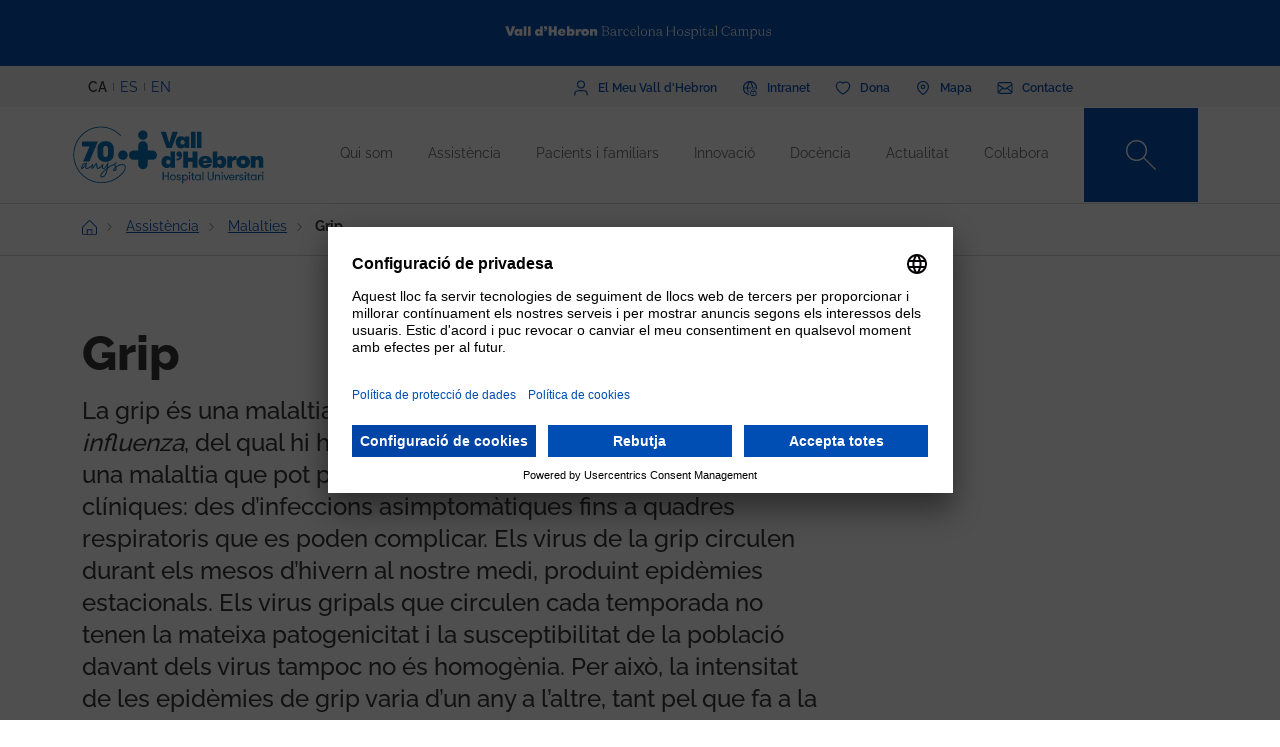

--- FILE ---
content_type: text/html; charset=UTF-8
request_url: https://hospital.vallhebron.com/assistencia/malalties/grip
body_size: 114277
content:
<!DOCTYPE html>
<html lang="ca" dir="ltr" prefix="content: http://purl.org/rss/1.0/modules/content/  dc: http://purl.org/dc/terms/  foaf: http://xmlns.com/foaf/0.1/  og: http://ogp.me/ns#  rdfs: http://www.w3.org/2000/01/rdf-schema#  schema: http://schema.org/  sioc: http://rdfs.org/sioc/ns#  sioct: http://rdfs.org/sioc/types#  skos: http://www.w3.org/2004/02/skos/core#  xsd: http://www.w3.org/2001/XMLSchema# ">
	<head>
		<!-- Matomo Tag Manager -->
		<script>
			var _mtm = window._mtm = window._mtm || [];
_mtm.push({
'mtm.startTime': (new Date().getTime()),
'event': 'mtm.Start'
});
(function () {
var d = document,
g = d.createElement('script'),
s = d.getElementsByTagName('script')[0];
g.async = true;
g.src = 'https://matomo.vallhebron.com/js/container_DB41fMe6.js';
s.parentNode.insertBefore(g, s);
})();
		</script>
		<!-- End Matomo Tag Manager -->
		<script>
			dataLayer = [{
'pageCategory': 'hospital'
}];
		</script>
		<script>
			(function (w, d, s, l, i) {
w[l] = w[l] || [];
w[l].push({'gtm.start': new Date().getTime(), event: 'gtm.js'});
var f = d.getElementsByTagName(s)[0],
j = d.createElement(s),
dl = l != 'dataLayer' ? '&l=' + l : '';
j.async = true;
j.src = 'https://www.googletagmanager.com/gtm.js?id=' + i + dl;
f.parentNode.insertBefore(j, f);
})(window, document, 'script', 'dataLayer', 'GTM-M858FVN');
		</script>
		<meta charset="utf-8" />
<meta name="description" content="La grip es transmet d&#039;una persona malalta a una altra a través de les gotetes que s’expulsen amb la tos i els esternuts. La capacitat de transmissió" />
<link rel="shortlink" href="https://hospital.vallhebron.com/node/8964" />
<meta name="robots" content="index, follow" />
<link rel="canonical" href="https://hospital.vallhebron.com/assistencia/malalties/grip" />
<link rel="image_src" href="https://hospital.vallhebron.com/sites/hospital/files/grip.jpg" />
<meta property="og:site_name" content="Hospital Universitari Vall d&#039;Hebron" />
<meta property="og:url" content="https://hospital.vallhebron.com/assistencia/malalties/grip" />
<meta property="og:title" content="Grip" />
<meta property="og:description" content="La grip es transmet d&#039;una persona malalta a una altra a través de les gotetes que s’expulsen amb la tos i els esternuts. La capacitat de transmissió" />
<meta property="og:image" content="https://hospital.vallhebron.com/sites/hospital/files/grip.jpg" />
<meta property="og:image:url" content="https://hospital.vallhebron.com/sites/hospital/files/grip.jpg" />
<meta name="twitter:card" content="summary_large_image" />
<meta name="twitter:title" content="Grip" />
<meta name="twitter:description" content="La grip es transmet d&#039;una persona malalta a una altra a través de les gotetes que s’expulsen amb la tos i els esternuts. La capacitat de transmissió" />
<meta name="twitter:url" content="https://hospital.vallhebron.com/assistencia/malalties/grip" />
<meta name="twitter:image" content="https://hospital.vallhebron.com/sites/hospital/files/grip.jpg" />
<meta name="Generator" content="Drupal 9 (https://www.drupal.org)" />
<meta name="MobileOptimized" content="width" />
<meta name="HandheldFriendly" content="true" />
<meta name="viewport" content="width=device-width, initial-scale=1, shrink-to-fit=no" />
<style>div#sliding-popup, div#sliding-popup .eu-cookie-withdraw-banner, .eu-cookie-withdraw-tab {background: #264efa} div#sliding-popup.eu-cookie-withdraw-wrapper { background: transparent; } #sliding-popup h1, #sliding-popup h2, #sliding-popup h3, #sliding-popup p, #sliding-popup label, #sliding-popup div, .eu-cookie-compliance-more-button, .eu-cookie-compliance-secondary-button, .eu-cookie-withdraw-tab { color: #ffffff;} .eu-cookie-withdraw-tab { border-color: #ffffff;}</style>
<meta http-equiv="x-ua-compatible" content="ie=edge" />
<link rel="icon" href="/sites/hospital/files/favicon%20%281%29.ico" type="image/vnd.microsoft.icon" />
<link rel="alternate" hreflang="ca" href="https://hospital.vallhebron.com/assistencia/malalties/grip" />
<link rel="alternate" hreflang="es" href="https://hospital.vallhebron.com/es/asistencia/enfermedades/gripe" />
<link rel="alternate" hreflang="en" href="https://hospital.vallhebron.com/en/healthcare/diseases/flu" />

			<title>Grip | Hospital Universitari Vall d&#039;Hebron</title>
			<link rel="stylesheet" media="all" href="/modules/contrib/webform/css/webform.element.flexbox.css?t7q8a5" />
<link rel="stylesheet" media="all" href="/core/modules/system/css/components/ajax-progress.module.css?t7q8a5" />
<link rel="stylesheet" media="all" href="/core/modules/system/css/components/align.module.css?t7q8a5" />
<link rel="stylesheet" media="all" href="/core/modules/system/css/components/autocomplete-loading.module.css?t7q8a5" />
<link rel="stylesheet" media="all" href="/core/modules/system/css/components/fieldgroup.module.css?t7q8a5" />
<link rel="stylesheet" media="all" href="/core/modules/system/css/components/container-inline.module.css?t7q8a5" />
<link rel="stylesheet" media="all" href="/core/modules/system/css/components/clearfix.module.css?t7q8a5" />
<link rel="stylesheet" media="all" href="/core/modules/system/css/components/details.module.css?t7q8a5" />
<link rel="stylesheet" media="all" href="/core/modules/system/css/components/hidden.module.css?t7q8a5" />
<link rel="stylesheet" media="all" href="/core/modules/system/css/components/item-list.module.css?t7q8a5" />
<link rel="stylesheet" media="all" href="/core/modules/system/css/components/js.module.css?t7q8a5" />
<link rel="stylesheet" media="all" href="/core/modules/system/css/components/nowrap.module.css?t7q8a5" />
<link rel="stylesheet" media="all" href="/core/modules/system/css/components/position-container.module.css?t7q8a5" />
<link rel="stylesheet" media="all" href="/core/modules/system/css/components/progress.module.css?t7q8a5" />
<link rel="stylesheet" media="all" href="/core/modules/system/css/components/reset-appearance.module.css?t7q8a5" />
<link rel="stylesheet" media="all" href="/core/modules/system/css/components/resize.module.css?t7q8a5" />
<link rel="stylesheet" media="all" href="/core/modules/system/css/components/sticky-header.module.css?t7q8a5" />
<link rel="stylesheet" media="all" href="/core/modules/system/css/components/system-status-counter.css?t7q8a5" />
<link rel="stylesheet" media="all" href="/core/modules/system/css/components/system-status-report-counters.css?t7q8a5" />
<link rel="stylesheet" media="all" href="/core/modules/system/css/components/system-status-report-general-info.css?t7q8a5" />
<link rel="stylesheet" media="all" href="/core/modules/system/css/components/tabledrag.module.css?t7q8a5" />
<link rel="stylesheet" media="all" href="/core/modules/system/css/components/tablesort.module.css?t7q8a5" />
<link rel="stylesheet" media="all" href="/core/modules/system/css/components/tree-child.module.css?t7q8a5" />
<link rel="stylesheet" media="all" href="/modules/contrib/webform/css/webform.form.css?t7q8a5" />
<link rel="stylesheet" media="all" href="/modules/contrib/webform/css/webform.element.details.toggle.css?t7q8a5" />
<link rel="stylesheet" media="all" href="/modules/contrib/webform/modules/webform_clientside_validation/css/webform_clientside_validation.ife.css?t7q8a5" />
<link rel="stylesheet" media="all" href="/modules/contrib/webform/css/webform.element.message.css?t7q8a5" />
<link rel="stylesheet" media="all" href="/modules/contrib/webform/css/webform.element.counter.css?t7q8a5" />
<link rel="stylesheet" media="all" href="/core/modules/views/css/views.module.css?t7q8a5" />
<link rel="stylesheet" media="all" href="/modules/contrib/eu_cookie_compliance/css/eu_cookie_compliance.css?t7q8a5" />
<link rel="stylesheet" media="all" href="/modules/contrib/webform/css/webform.ajax.css?t7q8a5" />
<link rel="stylesheet" media="all" href="/modules/contrib/captcha/css/captcha.css?t7q8a5" />
<link rel="stylesheet" media="all" href="/themes/contrib/bootstrap_barrio/css/components/variables.css?t7q8a5" />
<link rel="stylesheet" media="all" href="/themes/contrib/bootstrap_barrio/css/components/user.css?t7q8a5" />
<link rel="stylesheet" media="all" href="/themes/contrib/bootstrap_barrio/css/components/progress.css?t7q8a5" />
<link rel="stylesheet" media="all" href="/themes/contrib/bootstrap_barrio/css/components/node.css?t7q8a5" />
<link rel="stylesheet" media="all" href="/themes/custom/vhebron_campus/css/normalize.css?t7q8a5" />
<link rel="stylesheet" media="all" href="//cdn.jsdelivr.net/npm/bootstrap@5.0.2/dist/css/bootstrap.min.css" />
<link rel="stylesheet" media="all" href="/themes/custom/vhebron_campus/css/main.min.css?t7q8a5" />
<link rel="stylesheet" media="all" href="/themes/custom/vhebron_campus/css/style.css?t7q8a5" />
<link rel="stylesheet" media="all" href="/themes/custom/vhebron_campus/css/main-new-devs.css?t7q8a5" />
<link rel="stylesheet" media="all" href="/themes/contrib/bootstrap_barrio/css/components/affix.css?t7q8a5" />
<link rel="stylesheet" media="all" href="/themes/contrib/bootstrap_barrio/css/components/book.css?t7q8a5" />
<link rel="stylesheet" media="all" href="/themes/contrib/bootstrap_barrio/css/components/contextual.css?t7q8a5" />
<link rel="stylesheet" media="all" href="/themes/contrib/bootstrap_barrio/css/components/feed-icon.css?t7q8a5" />
<link rel="stylesheet" media="all" href="/themes/contrib/bootstrap_barrio/css/components/field.css?t7q8a5" />
<link rel="stylesheet" media="all" href="/themes/contrib/bootstrap_barrio/css/components/header.css?t7q8a5" />
<link rel="stylesheet" media="all" href="/themes/contrib/bootstrap_barrio/css/components/help.css?t7q8a5" />
<link rel="stylesheet" media="all" href="/themes/contrib/bootstrap_barrio/css/components/icons.css?t7q8a5" />
<link rel="stylesheet" media="all" href="/themes/contrib/bootstrap_barrio/css/components/image-button.css?t7q8a5" />
<link rel="stylesheet" media="all" href="/themes/contrib/bootstrap_barrio/css/components/item-list.css?t7q8a5" />
<link rel="stylesheet" media="all" href="/themes/contrib/bootstrap_barrio/css/components/list-group.css?t7q8a5" />
<link rel="stylesheet" media="all" href="/themes/contrib/bootstrap_barrio/css/components/media.css?t7q8a5" />
<link rel="stylesheet" media="all" href="/themes/contrib/bootstrap_barrio/css/components/page.css?t7q8a5" />
<link rel="stylesheet" media="all" href="/themes/contrib/bootstrap_barrio/css/components/search-form.css?t7q8a5" />
<link rel="stylesheet" media="all" href="/themes/contrib/bootstrap_barrio/css/components/shortcut.css?t7q8a5" />
<link rel="stylesheet" media="all" href="/themes/contrib/bootstrap_barrio/css/components/sidebar.css?t7q8a5" />
<link rel="stylesheet" media="all" href="/themes/contrib/bootstrap_barrio/css/components/site-footer.css?t7q8a5" />
<link rel="stylesheet" media="all" href="/themes/contrib/bootstrap_barrio/css/components/skip-link.css?t7q8a5" />
<link rel="stylesheet" media="all" href="/themes/contrib/bootstrap_barrio/css/components/table.css?t7q8a5" />
<link rel="stylesheet" media="all" href="/themes/contrib/bootstrap_barrio/css/components/tabledrag.css?t7q8a5" />
<link rel="stylesheet" media="all" href="/themes/contrib/bootstrap_barrio/css/components/tableselect.css?t7q8a5" />
<link rel="stylesheet" media="all" href="/themes/contrib/bootstrap_barrio/css/components/tablesort-indicator.css?t7q8a5" />
<link rel="stylesheet" media="all" href="/themes/contrib/bootstrap_barrio/css/components/ui.widget.css?t7q8a5" />
<link rel="stylesheet" media="all" href="/themes/contrib/bootstrap_barrio/css/components/tabs.css?t7q8a5" />
<link rel="stylesheet" media="all" href="/themes/contrib/bootstrap_barrio/css/components/toolbar.css?t7q8a5" />
<link rel="stylesheet" media="all" href="/themes/contrib/bootstrap_barrio/css/components/vertical-tabs.css?t7q8a5" />
<link rel="stylesheet" media="all" href="/themes/contrib/bootstrap_barrio/css/components/views.css?t7q8a5" />
<link rel="stylesheet" media="all" href="/themes/contrib/bootstrap_barrio/css/components/webform.css?t7q8a5" />
<link rel="stylesheet" media="all" href="/themes/contrib/bootstrap_barrio/css/components/ui-dialog.css?t7q8a5" />
<link rel="stylesheet" media="all" href="/themes/custom/vhebron_hospital/css/custom-sos.css?t7q8a5" />
<link rel="stylesheet" media="all" href="/themes/custom/vhebron_hospital/css/main-new-devs.css?t7q8a5" />
<link rel="stylesheet" media="all" href="/themes/contrib/bootstrap_barrio/css/components/form.css?t7q8a5" />
<link rel="stylesheet" media="all" href="/themes/contrib/bootstrap_barrio/css/components/breadcrumb.css?t7q8a5" />
<link rel="stylesheet" media="all" href="/themes/contrib/bootstrap_barrio/css/colors/messages/messages-white.css?t7q8a5" />
<link rel="stylesheet" media="print" href="/themes/contrib/bootstrap_barrio/css/print.css?t7q8a5" />

				
					<link rel="stylesheet" type="text/css" href="/themes/custom/vhebron_hospital/css/ie.css"/>
				</head>
				<body class="layout-no-sidebars page-node-8964 path-node node--type-pathologies">
					<noscript>
						<iframe src="https://www.googletagmanager.com/ns.html?id=GTM-M858FVN" height="0" width="0" style="display:none;visibility:hidden"></iframe>
					</noscript>
					<div id="preloader" style="display:block;position: absolute;width: 100%;height: 100%;background-color: white;z-index: 1031;">
						<div class="loader"></div>
					</div>
					<a href="#main-content" class="visually-hidden focusable skip-link">
						Vés al contingut
					</a>
					
					      <div class="dialog-off-canvas-main-canvas" data-off-canvas-main-canvas>
    <style>
	.user-logged-in .first {
		margin-top: 155px !important;
	}

	.layout-builder--content-preview-disabled .layout-builder-block {
		padding: 0 !important;
		margin: 0 auto !important;
	}

	.layout-builder-block__content-preview-placeholder-label {
		margin: 0;
		text-align: center;
		font-size: 20px;
		padding: 20px;
		line-height: 1.4;
	}

	.ui-dialog-titlebar {
		background-color: #c2c2c2;
	}

	.ui-dialog .ui-dialog-titlebar-close {
		-webkit-mask-image: url("data:image/svg+xml, %3csvg xmlns='http://www.w3.org/2000/svg' viewBox='0 0 24 24'%3e%3cpath fill='none' d='M20 4L4 20M4 4l16 16' stroke='black' stroke-width='2' stroke-linecap='round' stroke-linejoin='round'/%3e%3c/svg%3e");
		mask-image: url("data:image/svg+xml, %3csvg xmlns='http://www.w3.org/2000/svg' viewBox='0 0 24 24'%3e%3cpath fill='none' d='M20 4L4 20M4 4l16 16' stroke='black' stroke-width='2' stroke-linecap='round' stroke-linejoin='round'/%3e%3c/svg%3e");
		-webkit-mask-size: 20px 20px;
		mask-size: 20px 20px;
		-webkit-mask-repeat: no-repeat;
		mask-repeat: no-repeat;
		-webkit-mask-position: center;
		mask-position: center;
		background-color: black;
	}

	.glb-messages__content a {
		color: black !important;
	}

	#drupal-modal form > .form-actions {
		display: block !important;
	}

	.glb-canvas-form {
		display: table !important;
	}

	#toolbar-administration {
		z-index: 99999 !important;
	}
</style>
	<nav class="navbar navbar-expand-lg fixed-top">
		<div class="menu-content-top">
			<div class="container">
				<div class="row">
					<div class="col-12">
						<a href="https://www.vallhebron.com/" target="_blank">
							<img src="/themes/custom/vhebron_hospital/images/logo-header-vall-hebron.svg" alt="" class="logo-barra">
						</a>
					</div>
				</div>
			</div>
		</div>
		<div class="menu-content-middle">
			<div class="container">
				<div class="row">
					<div class="col-6 col-sm-3 col-md-3">
						<ul class="btns lang"><li hreflang="ca" data-drupal-link-system-path="node/8964" class="ca is-active"><a href="/assistencia/malalties/grip" class="language-link activo is-active" hreflang="ca" data-drupal-link-system-path="node/8964">CA</a></li><li hreflang="es" data-drupal-link-system-path="node/8964" class="es"><a href="/es/asistencia/enfermedades/gripe" class="language-link" hreflang="es" data-drupal-link-system-path="node/8964">ES</a></li><li hreflang="en" data-drupal-link-system-path="node/8964" class="en"><a href="/en/healthcare/diseases/flu" class="language-link" hreflang="en" data-drupal-link-system-path="node/8964">EN</a></li></ul>
					</div>
					<div class="col-6 col-sm-9 col-md-9 right">
						                  
<h2 class="visually-hidden" id="block-menusuperior-2-menu">Menú superior</h2>


          
<ul data-region="header_form" class="clearfix btns">
                        <li>
            <a href="https://elmeu.vallhebron.com/" target=""><i class="icons ico-vdh"></i><span class="t">El Meu Vall d'Hebron</span></a>
        </li>
                    <li>
            <a href="https://intranet.vallhebron.com/" target=""><i class="icons ico-intranet"></i><span class="t">Intranet</span></a>
        </li>
                    <li>
            <a href="https://www.vallhebron.com/colabora" target=""><i class="icons ico-dona"></i><span class="t">Dona</span></a>
        </li>
                    <li>
            <a href="https://www.vallhebron.com/mapa" target=""><i class="icons ico-mapa"></i><span class="t">Mapa</span></a>
        </li>
                    <li>
            <a href="https://www.vallhebron.com/contacte" target=""><i class="icons ico-contacte"></i><span class="t">Contacte</span></a>
        </li>
            

</ul>

  

					</div>
				</div>
			</div>
		</div>
		<div class="menu-content">
			<div class="container">
				<a class="navbar-brand" href="/">
					<img src="/themes/custom/vhebron_hospital/images/logotip-70-anys-hospital-vall-hebron.svg" alt="Vall d'Hebron Hospital" class="logo">
				</a>
				<div id="main_nav" class="navbar-collapse collapse" style="">
					                
<h2 class="visually-hidden" id="block-navegacioprincipal-menu">Navegació principal</h2>


          
                <ul data-region="primary_menu" class="clearfix navbar-nav ms-auto">
                                                                                        <li class="nav-item menu-item--expanded dropdown">
                                                                                        <a href="/qui-som" title="Qui som" class="nav-link nav-link--qui-som" data-toggle="dropdown" aria-expanded="false" aria-haspopup="true" target="" data-drupal-link-system-path="node/16584">Qui som</a>
                                                    <ul class="dropdown-menu col-labora">
        <div class="container cont">
                                                                                    <div class="row">
                                                                                                                                                                
        <div class="menu_link_content menu-link-contentmain view-mode-summary menu-dropdown menu-dropdown-1 menu-type-summary col-12 col-sm-6">
                    <h2>Qui som</h2>
            <p>Som la suma de quatre hospitals: el General, l'Infantil, el de la Dona i el de Traumatologia, Rehabilitació i Cremats. Ens trobem dins el Vall d’Hebron Barcelona Hospital Campus, un parc sanitari de referència internacional on l’assistència és una branca imprescindible.</p>

            </div>



                                                                                                                                                                                                                    <div class="col-12 col-sm-3 line">                                                                                                                                 
                                    <a href="/qui-som#centres" class="text-2" target="">Centres</a>
    


                                                                                                                                                                                                                                                                                                                                                    
                                    <a href="/qui-som/model-organitzatiu" class="text-2" target="">Model organitzatiu</a>
    


                                                                                                                                                                                                                                                                                                                                                    
                                    <a href="/qui-som/professionals" class="text-2" target="">Professionals</a>
    


                                                                                                                                                                                                                                                                                                                                                    
                                    <a href="/qui-som/equip-directiu" class="text-2" target="">Equip directiu</a>
    


                                                                                                                                                                                                                                                                                                                                                    
                                    <a href="/qui-som/cures-infermeres" class="text-2" target="">Cures infermeres</a>
    


                                                                                                                                                                                                                                                                                                                                                    
                                    <a href="/qui-som/acreditacions" class="text-2" target="">Acreditacions</a>
    


                                                                                                         </div>                                                                                                             <div class="col-12 col-sm-3 line">                                                                                                                                 
                                    <a href="/qui-som/70-anys" class="text-2" target="">70 anys</a>
    


                                                                                                                                                                                                                                                                                                                                                    
                                    <a href="/qui-som/socialment-responsables" class="text-2" target="">Socialment responsables</a>
    


                                                                                                                                                                                                                                                                                                                                                    
                                    <a href="/qui-som/informacio-corporativa" class="text-2" target="">Informació corporativa</a>
    


                                                                                                                                                                                                                                                                                                                                                    
                                    <a href="/qui-som/treballa-amb-nosaltres" class="text-2" target="">Treballa amb nosaltres</a>
    


                                                                                                                                                                </div>
                                                        </div>
    </ul>
            
                                                    </li>
                                                                                                                                <li class="nav-item menu-item--expanded dropdown">
                                                                                        <a href="/assistencia" title="Assistència" class="nav-link nav-link--assistencia" data-toggle="dropdown" aria-expanded="false" aria-haspopup="true" target="" data-drupal-link-system-path="node/17064">Assistència</a>
                                                    <ul class="dropdown-menu col-labora">
        <div class="container cont">
                                                                                    <div class="row">
                                                                                                                                                                
        <div class="menu_link_content menu-link-contentmain view-mode-summary menu-dropdown menu-dropdown-1 menu-type-summary col-12 col-sm-6">
                    <h2>Assistència</h2>
            <p>El pacient és el centre i l'eix del nostre sistema. Som professionals compromesos amb una assistència de qualitat i la nostra estructura organitzativa trenca les fronteres tradicionals entre els serveis i els col·lectius professionals, amb un model exclusiu d'àrees de coneixement.</p>

            </div>



                                                                                                                                                                                                                    <div class="col-12 col-sm-3 line">                                                                                                                                 
                                    <a href="/assistencia/arees-de-coneixement" class="text-2" target="">Àrees de coneixement</a>
    


                                                                                                                                                                                                                                                                                                                                                    
                                    <a href="/assistencia/especialitats" class="text-2" target="">Serveis i unitats</a>
    


                                                                                                                                                                                                                                                                                                                                                    
                                    <a href="/assistencia/malalties" class="text-2" target="">Malalties</a>
    


                                                                                                                                                                                                                                                                                                                                                    
                                    <a href="/assistencia/consells-de-salut" class="text-2" target="">Consells de salut</a>
    


                                                                                                                                                                                                                                                                                                                                                    
                                    <a href="/assistencia/salut-i-benestar" class="text-2" target="">Salut i benestar</a>
    


                                                                                                                                                                                                                                                                                                                                                    
                                    <a href="/assistencia/proves-diagnostiques" class="text-2" target="">Proves diagnòstiques</a>
    


                                                                                                         </div>                                                                                                             <div class="col-12 col-sm-3 line">                                                                                                                                 
                                    <a href="/assistencia/tractaments" class="text-2" target="">Tractaments</a>
    


                                                                                                                                                                                                                                                                                                                                                    
                                    <a href="/assistencia/programes-assistencials" class="text-2" target="">Programes assistencials</a>
    


                                                                                                                                                                                                                                                                                                                                                    
                                    <a href="/assistencia/trasplantament" class="text-2" target="">Trasplantament</a>
    


                                                                                                                                                                                                                                                                                                                                                    
                                    <a href="/assistencia/laboratoris-clinics" class="text-2" target="">Laboratoris clínics</a>
    


                                                                                                                                                                </div>
                                                        </div>
    </ul>
            
                                                    </li>
                                                                                                                                <li class="nav-item menu-item--expanded dropdown">
                                                                                        <a href="/pacients" class="nav-link nav-link--pacients" data-toggle="dropdown" aria-expanded="false" aria-haspopup="true" target="" data-drupal-link-system-path="node/21608">Pacients i familiars</a>
                                                    <ul class="dropdown-menu col-labora">
        <div class="container cont">
                                                                                    <div class="row">
                                                                                                                                                                
        <div class="menu_link_content menu-link-contentmain view-mode-summary-4-cols menu-dropdown menu-dropdown-1 menu-type-summary_4_cols col-12 col-sm-3 col-md-4">
                    <h2>Pacients i familiars</h2>
            <p><span>Vols saber com serà la teva estada a l’Hospital Universitari Vall d’Hebron? Aquí trobaràs tota la informació.</span></p>

            </div>



                                                                                                                                                                                                                                        <div class="col-12 col-sm-3 line position-relative">                                                                                                                                         <div class="text-2 dropdown-inner">
                                                                            
                                                                                    <a href="/pacients/hospitalitzacio/adult" class="text-2 d-lg-none" target="">Hospitalització</a>
            <span class="text-2 d-none d-lg-block" target="">Hospitalització</span>
        
    


                                                                            <div class="dropdown-menu-inner">
                                                                                                                                                                                                                                                            <div class="text-2 dropdown-inner-sub">
                                                        <a href="/pacients/hospitalitzacio/adult" class="text-2" target="" data-drupal-link-system-path="node/21600">Adult</a>
                                                        <div class="dropdown-menu-inner-sub">
                                                                                                                                                                <a href="/pacients/hospitalitzacio/adult/abans-ingres" class="text-2" target="" data-drupal-link-system-path="node/21205">Abans de l&#039;ingrés</a>
                                                                                                            <a href="/pacients/hospitalitzacio/adult/moment-ingres" class="text-2" target="" data-drupal-link-system-path="node/21209">El moment de l&#039;ingrés</a>
                                                                                                            <a href="/pacients/hospitalitzacio/adult/durant-ingres" class="text-2" target="" data-drupal-link-system-path="node/21210">Durant l&#039;ingrés</a>
                                                                                                            <a href="/pacients/hospitalitzacio/adult/alta-hospitalaria" class="text-2" target="" data-drupal-link-system-path="node/21211">L&#039;alta hospitalària</a>
                                                                                                                                                                                                                    </div>
                                                            </div>
                                                                                                                                                                                                                                                                                                                                                                <div class="text-2 dropdown-inner-sub">
                                                        <a href="/pacients/hospitalitzacio/infant-i-adolescent" class="text-2" target="" data-drupal-link-system-path="node/21603">Infant i Adolescent</a>
                                                        <div class="dropdown-menu-inner-sub">
                                                                                                                                                                <a href="/pacients/hospitalitzacio/infant-i-adolescent/abans-ingres" class="text-2" target="" data-drupal-link-system-path="node/21222">Abans de l&#039;ingrés</a>
                                                                                                            <a href="/pacients/hospitalitzacio/infant-i-adolescent/durant-ingres" class="text-2" target="" data-drupal-link-system-path="node/21223">Durant l&#039;ingrés</a>
                                                                                                            <a href="/pacients/hospitalitzacio/infant-i-adolescent/activitats-durant-ingres" class="text-2" target="" data-drupal-link-system-path="node/21224">Activitats durant l’ingrés</a>
                                                                                                            <a href="/pacients/hospitalitzacio/infant-i-adolescent/petits-i-petites-coneixen-hospital" class="text-2" target="" data-drupal-link-system-path="node/24058">Petits i petites coneixen l&#039;hospital</a>
                                                                                                            <a href="/pacients/hospitalitzacio/infant-i-adolescent/adolescents" class="text-2" target="" data-drupal-link-system-path="node/24059">Adolescents</a>
                                                                                                                                                                                                                    </div>
                                                            </div>
                                                                                                                                                                                        </div>
                                                                    </div>
                                                                                                                                                                                                                                                                                                                                                    <div class="text-2 dropdown-inner">
                                                                            
                                                                                    <a href="/pacients/cirurgia-major-ambulatoria/adult" class="text-2 d-lg-none" target="">Cirurgia Major Ambulatòria</a>
            <span class="text-2 d-none d-lg-block" target="">Cirurgia Major Ambulatòria</span>
        
    


                                                                            <div class="dropdown-menu-inner">
                                                                                                                                                                                                                                                            <div class="text-2 dropdown-inner-sub">
                                                        <a href="/pacients/cirurgia-major-ambulatoria/adult" class="text-2" target="" data-drupal-link-system-path="node/21602">Adult</a>
                                                        <div class="dropdown-menu-inner-sub">
                                                                                                                                                                <a href="/pacients/cirurgia-major-ambulatoria/adult/durant-operacio" class="text-2" target="" data-drupal-link-system-path="node/21220">Durant l&#039;operació</a>
                                                                                                            <a href="/pacients/cirurgia-major-ambulatoria/adult/abans-operacio" class="text-2" target="" data-drupal-link-system-path="node/21215">Abans de l&#039;operació</a>
                                                                                                            <a href="/pacients/cirurgia-major-ambulatoria/adult/despres-operacio" class="text-2" target="" data-drupal-link-system-path="node/21221">Després de l&#039;operació</a>
                                                                                                                                                                                                                    </div>
                                                            </div>
                                                                                                                                                                                                                                                                                                                                                                <div class="text-2 dropdown-inner-sub">
                                                        <a href="/pacients/cirurgia-major-ambulatoria/infant-i-adolescent" class="text-2" target="" data-drupal-link-system-path="node/21604">Infant i Adolescent</a>
                                                        <div class="dropdown-menu-inner-sub">
                                                                                                                                                                <a href="/pacients/cirurgia-major-ambulatoria/infant-i-adolescent/durant-operacio" class="text-2" target="" data-drupal-link-system-path="node/21229">Durant l&#039;operació</a>
                                                                                                            <a href="/pacients/cirurgia-major-ambulatoria/infant-i-adolescent/abans-operacio" class="text-2" target="" data-drupal-link-system-path="node/21228">Abans de l&#039;operació</a>
                                                                                                            <a href="/pacients/cirurgia-major-ambulatoria/infant-i-adolescent/despres-operacio" class="text-2" target="" data-drupal-link-system-path="node/21230">Després de l&#039;operació</a>
                                                                                                                                                                                                                    </div>
                                                            </div>
                                                                                                                                                                                        </div>
                                                                    </div>
                                                                                                                                                                                                                                                                                                                                                    <div class="text-2 dropdown-inner">
                                                                            
                                                                                    <a href="/pacients/urgencies/adult" class="text-2 d-lg-none" target="">Urgències</a>
            <span class="text-2 d-none d-lg-block" target="">Urgències</span>
        
    


                                                                            <div class="dropdown-menu-inner">
                                                                                                                                                                                                                                                            <div class="text-2 dropdown-inner-sub">
                                                        <a href="/pacients/urgencies/adult" class="text-2" target="" data-drupal-link-system-path="node/21601">Adult</a>
                                                        <div class="dropdown-menu-inner-sub">
                                                                                                                                                                <a href="/pacients/urgencies/adult/moment-admissio" class="text-2" target="" data-drupal-link-system-path="node/21213">El moment  de l&#039;admissió</a>
                                                                                                            <a href="/pacients/urgencies/adult/estada-urgencies" class="text-2" target="" data-drupal-link-system-path="node/21214">L&#039;estada a Urgències</a>
                                                                                                                                                                                                                    </div>
                                                            </div>
                                                                                                                                                                                                                                                                                                                                                                <div class="text-2 dropdown-inner-sub">
                                                        <a href="/pacients/urgencies/infant-i-adolescent" class="text-2" target="" data-drupal-link-system-path="node/21607">Infant  i Adolescent</a>
                                                        <div class="dropdown-menu-inner-sub">
                                                                                                                                                                <a href="/pacients/urgencies/infant-i-adolescent/moment-admissio" class="text-2" target="" data-drupal-link-system-path="node/21226">El moment de  l&#039;admissió</a>
                                                                                                            <a href="/pacients/urgencies/infant-i-adolescent/estada-urgencies" class="text-2" target="" data-drupal-link-system-path="node/21227">L&#039;estada a Urgències</a>
                                                                                                                                                                                                                    </div>
                                                            </div>
                                                                                                                                                                                        </div>
                                                                    </div>
                                                                                                                                                                                                                                                                                                                                                    <div class="text-2 dropdown-inner">
                                                                            
                                                        <a href="/pacients/dones-embarassades" class="text-2" target="">Dones embarassades</a>
        
    


                                                                            <div class="dropdown-menu-inner">
                                                                                                                                                <a href="/pacients/dones-embarassades/abans-part" class="text-2 dropdown-inner-sub " target="" data-drupal-link-system-path="node/21231">Abans del part</a>
                                                                                                                                                                                                                                                <a href="/pacients/dones-embarassades/part" class="text-2 dropdown-inner-sub " target="" data-drupal-link-system-path="node/21577">El part</a>
                                                                                                                                                                                                                                                <a href="/pacients/dones-embarassades/estada-hospital" class="text-2 dropdown-inner-sub " target="" data-drupal-link-system-path="node/21578">L’estada a l’hospital</a>
                                                                                                                                                                                                                                                <a href="/pacients/dones-embarassades/postpart" class="text-2 dropdown-inner-sub " target="" data-drupal-link-system-path="node/21579">Postpart</a>
                                                                                                                                                                                    </div>
                                                                    </div>
                                                                                                                                                                                                                                                                                                                        
                                                        <a href="/pacients/atencio-ciutadana" class="text-2" target="">Atenció ciutadana</a>
        
    


                                                                                                                                                                                                                                                                                                                                                    
                                                        <a href="/pacients/participacio-ciutadana" class="text-2" target="">Participació ciutadana</a>
        
    


                                                                                                                                                                                                                                                                                                                                                                                <div class="text-2 dropdown-inner">
                                                                            
                                                        <a href="/pacients/voluntariat" class="text-2" target="">Voluntariat</a>
        
    


                                                                            <div class="dropdown-menu-inner">
                                                                                                                                                <a href="/pacients/voluntariat/contacte-i-direccions" class="text-2 dropdown-inner-sub " target="" data-drupal-link-system-path="node/21583">Contacte i direccions</a>
                                                                                                                                                                                                                                                <a href="/pacients/voluntariat/documents-interes" class="text-2 dropdown-inner-sub " target="" data-drupal-link-system-path="node/21587">Documents d’interès</a>
                                                                                                                                                                                                                                                <a href="/pacients/voluntariat/fer-me-voluntari-o-voluntaria" class="text-2 dropdown-inner-sub " target="" data-drupal-link-system-path="node/21584">Fer-me voluntari  o voluntària</a>
                                                                                                                                                                                                                                                <a href="/pacients/voluntariat/experiencia-voluntariat" class="text-2 dropdown-inner-sub " target="" data-drupal-link-system-path="node/21586">L’experiència de voluntariat</a>
                                                                                                                                                                                                                                                <a href="/pacients/voluntariat/que-diuen-els-voluntaris-i-les-voluntaries" class="text-2 dropdown-inner-sub " target="" data-drupal-link-system-path="node/21588">Què diuen els voluntaris i les voluntàries </a>
                                                                                                                                                                                    </div>
                                                                    </div>
                                                                                                                                                                                                                                                                                                                        
                                                        <a href="/pacients/consultes-externes" class="text-2" target="">Consultes externes</a>
        
    


                                                                                                                                                                                                                                                                                                                                                    
                                                        <a href="/assistencia/especialitats/treball-social-sanitari" class="text-2" target="">Treball social sanitari</a>
        
    


                                                                                                                                                                                                                                                                                                                                                    
                                                        <a href="/pacients/com-arribar-contactes-i-serveis" class="text-2" target="">Com arribar</a>
        
    


                                                                                                                                                                                                                                                                                                                                                                                <div class="text-2 dropdown-inner">
                                                                            
                                                                <a href="/pacients/el-meu-vall-hebron" class="text-2" target="">El Meu Vall d&#039;Hebron</a>
        
    


                                                                            <div class="dropdown-menu-inner">
                                                                                                                                                <a href="/pacients/el-meu-vall-hebron/guia-usuari" class="text-2 dropdown-inner-sub " target="" data-drupal-link-system-path="node/26217">Guia d&#039;usuari</a>
                                                                                                                                                                                    </div>
                                                                    </div>
                                                                             </div>                                                         </div>
                                                        </div>
    </ul>
            
                                                    </li>
                                                                                                                                <li class="nav-item menu-item--expanded dropdown">
                                                                                        <a href="/innovacio" title="Innovació" class="nav-link nav-link--innovacio" data-toggle="dropdown" aria-expanded="false" aria-haspopup="true" target="" data-drupal-link-system-path="node/25466">Innovació</a>
                                                    <ul class="dropdown-menu col-labora">
        <div class="container cont">
                                                                                    <div class="row">
                                                                                                                                                                
        <div class="menu_link_content menu-link-contentmain view-mode-summary menu-dropdown menu-dropdown-1 menu-type-summary col-12 col-sm-6">
                    <h2>La innovació a l&#039;Hospital</h2>
            <p>L’aposta per la innovació ens permet estar a l'avantguarda de la medicina, proporcionant una assistència de primer nivell i adaptada a les necessitats canviants de cada pacient.</p>

            </div>



                                                                                                                                                                                                                    <div class="col-12 col-sm-3 line">                                                                                                                                 
                                    <a href="https://www.vallhebron.com/innovacio/setmana-de-la-innovacio" class="text-2" target="_blank">Setmana de la Innovació</a>
    


                                                                                                                                                                                                                                                                                                                                                    
                                    <a href="https://www.vallhebron.com/innovacio/jo-innovo/" class="text-2" target="_blank">Jo Innovo</a>
    


                                                                                                                                                                </div>
                                                        </div>
    </ul>
            
                                                    </li>
                                                                                                                                <li class="nav-item">
                                                                                        <a href="https://www.vallhebron.com/docencia" title="Docència" class="nav-link nav-link-https--wwwvallhebroncom-docencia" target="_blank">Docència</a>
                                                    </li>
                                                                                                                                <li class="nav-item">
                                                                                        <a href="https://www.vallhebron.com/actualitat" title="Actualitat" class="nav-link nav-link-https--wwwvallhebroncom-actualitat" target="_blank">Actualitat</a>
                                                    </li>
                                                                                                                                <li class="nav-item">
                                                                                        <a href="https://www.vallhebron.com/colabora" title="Col·labora" class="nav-link nav-link-https--wwwvallhebroncom-colabora" target="_blank">Col·labora</a>
                                                    </li>
                                                                                    </div>
                    

</ul>


  

					<style>
						.navbar .menu-content .search-box:hover .search-text {
							width: 240px;
							padding: 0 6px
						}

						.
					</style>
					<div class="search-box">
<form class="views-exposed-form search-box" data-drupal-selector="views-exposed-form-default-search-page-1" action="/cercador" method="get" id="views-exposed-form-default-search-page-1" accept-charset="UTF-8">
  <div class="d-flex flex-wrap">
  



                    <input class="search-text form-control" placeholder="Què estàs buscant?" data-drupal-selector="edit-keys" data-msg-maxlength="This field field has a maximum length of 128." type="text" id="edit-keys" name="keys" value="" size="30" maxlength="128" />

                    <a href="#" class="search-btn"><i class="icons ico-lupa"></i></a>



          <label for="edit-type" class="visually-hidden form-label">Content type</label>
                    
<select class="d-none form-select" data-drupal-selector="edit-type" id="edit-type" name="type"><option value="All" selected="selected">- Qualsevol -</option><option value="activities">07 - Fitxa Activitats</option><option value="announcement">Convocatòria</option><option value="association">ELIMINAR - 10 - Fitxa Associació Col·laboradora</option><option value="center">11 - Fitxa Institució</option><option value="csur">Fitxa CSUR</option><option value="diagnostictests">04 - Fitxa Proves Diagnòstiques</option><option value="diagnostic_support">14 - Fitxa Suport al Diagnòstic</option><option value="forms">00 - Formularis</option><option value="grupsrecerca">15 - Fitxa Grup de Recerca</option><option value="guidecategory">Guia - Fitxa Categoria</option><option value="guidelanding">Guia - Landing</option><option value="guide_stage">Guia - Fitxa Etapa</option><option value="healtheducation">05 - Fitxa Consells de Salut</option><option value="healthtreatments">03 - Fitxa Tractaments</option><option value="history">22 - Fitxa Historia</option><option value="knowledge_area">09 - Fitxa àrea coneixement</option><option value="landing_html">00 - Landing HTML</option><option value="news">06 - Fitxa Notícies</option><option value="page">01 - Pàgina bàsica</option><option value="pathologies">02 - Fitxa Malalties</option><option value="professional">18 - Professional</option><option value="selfcare">08 - Fitxa cuida&#039;t</option><option value="services">01 - Fitxa Especialitats</option><option value="unitatdocent">16 - Fitxa Unitat Docent</option></select>
                    
<div data-drupal-selector="edit-actions" class="form-actions js-form-wrapper" id="edit-actions"><button class="d-none button js-form-submit form-submit btn btn-" data-drupal-selector="edit-submit-default-search" type="submit" id="edit-submit-default-search" value="Buscar">Buscar</button>
</div>

</div>

</form>
</div>
					<button class="navbar-toggler collapsed" type="button" data-bs-toggle="collapse" data-bs-target="#main_nav" aria-expanded="false" aria-label="">
						<i class="icons ico-menu"></i>
						<i class="icons ico-tancar"></i>
					</button>
				</div>

			</div>
		</div>
	</nav>

<main class="main-content col" id="content" role="main">
	<style>
		#layout-builder-modal input[type="checkbox"],
		#layout-builder-modal input[type="radio"] {
			padding: 6px;
		}
	</style>
	<div class="clearfix first  section  ">
					      <div id="block-vhebron-hospital-breadcrumbs" class="block block-system block-system-breadcrumb-block">
        
                
                                

    <nav role="navigation" class="breadcrumb border-b margin-b" aria-label="breadcrumb">
        <div class="container">
            <ol class="breadcrumb">
                                                            <li class="breadcrumb-item">
                            <a href="/"><i class="icons ico-home"></i></a>
                        </li>
                                                                                                            <li class="breadcrumb-item">
                                <a href="/assistencia">Assistència</a>
                            </li>
                                                                                                                                    <li class="breadcrumb-item">
                                <a href="/assistencia/malalties">Malalties</a>
                            </li>
                                                                                                                                    <li class="breadcrumb-item active">
                                Grip
                            </li>
                                                                        </ol>
        </div>
    </nav>

                        </div>
    

							<div class="container">
				    

			</div>
				  <div data-drupal-messages-fallback class="hidden"></div>    <div id="block-vhebron-hospital-content" class="block block-system block-system-main-block">
        
                
                                


<div role="article" about="/assistencia/malalties/grip" class="node node--type-pathologies node--view-mode-full clearfix fitxa-malaltia">
    <div class="video-foto mb-5">
        <div class="container">
            <div class="row">
                <div class="col-12 col-sm-8">
                    <h1 class="title-page"><span class="field field--name-title field--type-string field--label-hidden">Grip</span>
</h1>
                                        <div class="text-intro">
                       <p>La grip és una malaltia respiratòria infecciosa causada pel virus <em>influenza</em>, del qual hi ha 3 tipus (A, B i C) i diversos subtipus.&nbsp; És una malaltia que pot presentar un ampli ventall de formes clíniques: des d’infeccions asimptomàtiques fins a quadres respiratoris que es poden complicar. Els virus de la grip circulen durant els mesos d’hivern al nostre medi, produint epidèmies estacionals. Els virus gripals que circulen cada temporada no tenen la mateixa patogenicitat i la susceptibilitat de la població davant dels virus tampoc no és homogènia. Per això, la intensitat de les epidèmies de grip varia d’un any a l’altre, tant pel que fa a la quantitat de persones afectades com pel que respecta a l’espectre clínic de les infeccions. La vacunació antigripal és la mesura de prevenció primària més efectiva per prevenir la grip i les seves complicacions.</p>
                    </div>
                </div>
                <div class="col-12 col-sm-4"></div>
            </div>
                <div class="video">
                                                                                                                                                                                                                                <img alt="Grip a Vall Hebron" class="img-fluid image-style-crop-16-9-large" src="/sites/hospital/files/styles/crop_16_9_large/public/grip.jpg?itok=pxw054m7" loading="lazy" typeof="foaf:Image" />


                                                            </div>
        </div>
    </div>
    <div class="fitxa-malaltia">
        <div class="container">
                        <div class="links-contenido">
                <div class="row">
                    <div class="col-12 col-sm-3">
                        <div class="links visible-desktop" id="link-list"></div>
                        <div class="visible-mobile mt-4" id="link-list-mbl"></div>
                    </div>
                    <div class="col-12 col-sm-8 content-text">
                        <p>La grip es transmet d'una persona malalta a una altra a través de les gotetes que s’expulsen amb la tos i els esternuts. La capacitat de transmissió s’inicia des del dia abans de l’aparició dels símptomes i persisteix durant cinc dies després.</p><p>S’estima que la grip estacional pot afectar entre el 5% i el 20% de la població general, i que aproximadament el 25% dels processos respiratoris febrils podrien ser produïts per la grip. Aquesta morbiditat elevada dona lloc a un nombre important de consultes mèdiques i de dies laborables perduts a conseqüència de la malaltia. A més, determinades persones, com les d’edat avançada, les que tenen malalties cròniques, les que estan immunodeprimides i les dones embarassades, entre d’altres, poden patir la malaltia amb més gravetat i és freqüent que presentin complicacions durant la seva evolució. Per aquests motius la grip continua sent un problema important de salut pública.</p><h3><strong>Els símptomes</strong></h3><p>La grip presenta febre elevada, tos seca, mal de cap i de coll, dolor muscular i malestar general. També pot provocar diarrees, nàusees i vòmits, sobretot en nens petits. En la majoria de casos, les persones es recuperen en 7-10 dies.</p><h3><strong>A qui afecta la malaltia?</strong></h3><p>La grip pot afectar a qualsevol persona, però els més vulnerables de patir complicacions són els infants menors de 2 anys, les persones d'edat igual o superior a 60 anys, les embarassades, les persones amb obesitat mòrbida i les persones de qualsevol edat que pateixin alguna de les malalties següents: cardiovasculars, pulmonars (inclosa la displàsia broncopulmonar, la fibrosi quística i l'asma), neurològiques, neuromusculars, metabòliques (inclosa la diabetis mellitus), insuficiència renal, immunosupressió, càncer, malalties hepàtiques cròniques, asplènia i hemoglobinopaties.</p><h3><strong>El diagnòstic</strong></h3><p>El diagnòstic de la grip generalment és clínic i no requereix proves de laboratori. No obstant això, el diagnòstic microbiològic és fonamental per poder disposar de confirmació etiològica en pacients amb factors de risc i en malalts greus. La detecció del virus en mostres respiratòries es pot fer per cultiu, per tècniques de detecció d’antigen i per mètodes moleculars.</p><h3><strong>El tractament habitual</strong></h3><p>No hi ha tractament específic per a la grip. Es recomana donar un tractament amb analgèsics i antitèrmics (paracetamol) per alleujar o tractar alguns dels símptomes associats a la grip, com la febre o el mal de cap.</p><p>Els antibiòtics no curen la grip. Només en aquells casos en què hi hagi una sobreinfecció bacteriana, com la pneumònia, o en malalts crònics pot estar indicat un tractament antibiòtic preventiu per evitar complicacions.</p><p>Els antivirals, com l'oseltamivir o el zanamivir, poden estar indicats en persones amb alt risc de complicacions per reduir la durada de la grip i la possibilitat de complicacions, però s'han de començar a prendre abans que passin 48 hores des de l'inici dels símptomes.</p><h3><strong>Prevenció</strong></h3><p>La millor manera de protegir-se de la grip és la vacunació i seguir unes bones pràctiques d’higiene per tal d'evitar la propagació del virus. L’objectiu de la vacunació antigripal anual és generar protecció contra els virus gripals que circularan durant la temporada de grip. Les autoritats sanitàries i les societats científiques d'arreu del món recomanen de manera unànime la vacunació antigripal estacional de les persones d’alt risc. Les vacunes antigripals són molt segures i ben tolerades amb una efectivitat que oscil·la entre el 30% i el 70% per prevenir l’hospitalització per grip i la pneumònia. En les persones grans residents en institucions, les vacunes han demostrat ser efectives entre el 50% i el 60% per prevenir l’hospitalització o la pneumònia, i el 80% per prevenir la mort per grip.</p>
                    </div>
                    <div class="col-12 col-sm-1"></div>
                </div>
                <div class="row">
                    <div class="col-12 col-sm-3"></div>
                    <div class="col-12 col-sm-8">
                        
                                                                        <div id="consells-relacionats" class="descarregar-fitxer mb-0">
                            <h3 class="title-subsection">Consells de salut</h3>
                            <div class="descarregar-fitxer mb-0">
                                
<div class="views-element-container"><div class="view view-health-education view-id-health_education view-display-id-block_1 js-view-dom-id-52ad60722ab40958794ff6b61256b503df2e7680c367a6919098f7403928784e row">
    
    
    
    
        
    <div class="row cols-4 mt-0">
                    



<div role="article" about="/assistencia/consells-de-salut/consells-de-prevencio-de-la-grip" class="node node--type-healtheducation node--view-mode-grey-background-square clearfix col-12 col-sm-6">
    
    
    <div class="bg alt">
                                                <a href="/assistencia/consells-de-salut/consells-de-prevencio-de-la-grip"><p class="title-item">Consells de prevenció de la grip</p></a>
            <a href="/assistencia/consells-de-salut/consells-de-prevencio-de-la-grip" class="btn-descarregar plus"><i class="icons ico-plus-blau"></i></a>
            </div>
</div>


    
    </div>
    
    
    
    
        
</div>
</div>

                            </div>
                        </div>
                        
                                                
                        
                    </div>
                    <div class="col-12 col-sm-1"></div>
                </div>
            </div>

            <div class="datos first">
                <div class="row flex">
                    <div class="col-12 col-sm-3">
                        <b>Autoria:</b>
                                                    Vall d'Hebron
                                            </div>
                    <div class="col-12 col-sm-4 line">
                        <b>Data de creació:</b> 17.12.2021, 10:03<br>
                        <b>Data de modificació:</b> 03.12.2025, 09:37
                    </div>
                    <div class="col-12 col-sm-5 line">
                        <div class="redes comparteix">
                                                        <b>Comparteix-lo</b>
                            <ul>
                                <li>
                                    <a href="whatsapp://send?text='https://hospital.vallhebron.com/assistencia/malalties/grip'" data-action="share/whatsapp/share"
                                       target="_blank">
                                        <i class="icons ico-whatsapp-hospital"></i>
                                    </a>
                                </li>
                                <li>
                                    <a href="mailto:?subject=Look at this article&amp;body=https://hospital.vallhebron.com/assistencia/malalties/grip">
                                        <i class="icons ico-email-hospital"></i>
                                    </a>
                                </li>
                                <li>
                                    <a href="https://twitter.com/intent/tweet?text=https://hospital.vallhebron.com/assistencia/malalties/grip" target="_blank">
                                        <i class="icons ico-twitter-hospital"></i>
                                    </a>
                                </li>
                                <li>
                                    <a href="http://www.facebook.com/sharer.php?u=https://hospital.vallhebron.com/assistencia/malalties/grip" target="_blank">
                                        <i class="icons ico-facebook-hospital"></i>
                                    </a>
                                </li>
                                <li>
                                    <a href="https://hospital.vallhebron.com/assistencia/malalties/grip" class="copy_link"><i class="icons ico-link-hospital"></i></a>
                                    <span id="custom-tooltip-ok" style="display:none;">Enllaç copiat!</span>
                                    <span id="custom-tooltip-error" style="display:none;">Error al copiar l'enllaç</span>
                                </li>
                            </ul>
                        </div>
                    </div>
                </div>
            </div>
            <div class="datos" style="visibility:hidden;padding:0;">
                <div class="row flex">
                    <div class="col-12 col-sm-2">
                        <div class="redes">
                            <b>T'ha resultat útil?</b>
                        </div>
                    </div>
                    <div class="col-12 col-sm-2">
                        <span class="btn-"></span>
                    </div>
                    <div class="col-12 col-sm-2">
                         <span class="btn-"></span>
                    </div>
                    <div class="col-12 col-sm-6"></div>
                </div>
            </div>

        </div>
    </div>
            <div class="noticies relacionades mt-0 mb-0 py-0">
        <div class="container">
            <h2 class="title-section mb-0">Contingut relacionat</h2>
            
<div class="views-element-container"><div class="view view-related-content view-id-related_content view-display-id-block_2 js-view-dom-id-50122ab9107114b65085dd1af29ef2b07f5fdc0ef23b55d3e16350d4d058682d row">
    
    
    
    
        
    <div class="row">
                    



<div role="article" about="/assistencia/malalties/conjuntivitis" class="node node--type-pathologies node--view-mode-related-content clearfix col-12 col-sm-3">
    
    
    <div class="item">
                            
                                                                            <a href="/assistencia/malalties/conjuntivitis">
                <div class="img">
                    <img alt="Conjuntivitis Malaltia" src="/sites/hospital/files/styles/16_9_small/public/2023-01/conjuntivitis-malaltia.jpg?itok=eZwiXa8j" loading="lazy" typeof="foaf:Image" class="image-style-_6-9-small" />


                </div>
            </a>
                <a href="/assistencia/malalties/conjuntivitis"><h4 class="title-item">Conjuntivitis</h4></a>
    </div>
</div>


    
    </div>
    
    
    
    
        
</div>
</div>

        </div>
    </div>
    </div>

                        </div>
    <div class="container">
        <div class="views-element-container block block-views block-views-blocknews-block-2 noticies relacionades" id="block-views-block-news-block-2">
        
                    <h2 class="title-section a-l mb-0">Notícies relacionades</h2>
                
                                
<div><div class="view view-news view-id-news view-display-id-block_2 js-view-dom-id-bcde9460b0f2f4ff6ec7318d73da5634714d00b96c3faa0cde287d27b620bf58">
    
        
            
            <div class="row">
                        <style>
    .noticies .item.item-26723.quiSom .img.line:after, .noticies .item.item-26723.quiSom .img:after {
        background-color: #00A1FF !important;
    }
</style>

<div class="col-12 col-sm-3">
    <div class="item item-26723 line quiSom">
        
                    <a href="/actualitat/noticies/la-ii-jornada-de-virus-respiratoris-i-altres-de-vall-dhebron-posa-el-focus-en-la-vigilancia-dels-enterovirus-traves-de-les-aigues-residuals">
                <div class="img">
                                                                                                                                                    <img alt="Jornada Virus Respiratoris Enterovirus" class="img-fluid image-style-_6-9-small" src="/sites/hospital/files/styles/16_9_small/public/2025-12/WhatsApp%20Image%202025-12-17%20at%2010.10.49%20%281%29_0.jpeg?itok=JoaEoW0k" loading="lazy" typeof="foaf:Image" />


                                                            </div>
            </a>
                
                    <a href="/actualitat/noticies/la-ii-jornada-de-virus-respiratoris-i-altres-de-vall-dhebron-posa-el-focus-en-la-vigilancia-dels-enterovirus-traves-de-les-aigues-residuals"><h3 class="title-item">La II Jornada de Virus Respiratoris i Altres insta reforçar la vigilància dels enterovirus</h3></a>
                <div class="date"><span
                class="dat">02/01/2026</span>
        </div>
    </div>
</div>

                <style>
    .noticies .item.item-26627.quiSom .img.line:after, .noticies .item.item-26627.quiSom .img:after {
        background-color: #902B8C !important;
    }
</style>

<div class="col-12 col-sm-3">
    <div class="item item-26627 line quiSom">
        
                    <a href="/actualitat/noticies/benguela-avanca-en-salut-materna-gracies-al-projecte-chance-i-la-collaboracio-amb-vall-dhebron">
                <div class="img">
                                                                                                                                                    <img alt="Members of the CHANCE project" class="img-fluid image-style-_6-9-small" src="/sites/hospital/files/styles/16_9_small/public/2025-12/membres-projecte-chance.png?itok=TPHtpbvH" loading="lazy" typeof="foaf:Image" />


                                                            </div>
            </a>
                
                    <a href="/actualitat/noticies/benguela-avanca-en-salut-materna-gracies-al-projecte-chance-i-la-collaboracio-amb-vall-dhebron"><h3 class="title-item">Benguela avança en salut materna gràcies al projecte CHANCE </h3></a>
                <div class="date"><span
                class="dat">05/12/2025</span>
        </div>
    </div>
</div>

                <style>
    .noticies .item.item-26493.quiSom .img.line:after, .noticies .item.item-26493.quiSom .img:after {
        background-color: #902B8C !important;
    }
</style>

<div class="col-12 col-sm-3">
    <div class="item item-26493 line quiSom">
        
                    <a href="/actualitat/noticies/un-estudi-de-vall-dhebron-descriu-la-diversitat-de-cellules-el-vih-es-mante-latent">
                <div class="img">
                                                                                                                                                    <img alt="Equip de Vall d&#039;Hebron que ha liderat l&#039;estudi" class="img-fluid image-style-_6-9-small" src="/sites/hospital/files/styles/16_9_small/public/2025-10/reservoris-vih-equip.jpg?itok=PLkV-HKV" loading="lazy" typeof="foaf:Image" />


                                                            </div>
            </a>
                
                    <a href="/actualitat/noticies/un-estudi-de-vall-dhebron-descriu-la-diversitat-de-cellules-el-vih-es-mante-latent"><h3 class="title-item">Un estudi de Vall d’Hebron descriu la diversitat de cèl·lules on el VIH es manté latent</h3></a>
                <div class="date"><span
                class="dat">25/11/2025</span>
        </div>
    </div>
</div>

                <style>
    .noticies .item.item-26586.quiSom .img.line:after, .noticies .item.item-26586.quiSom .img:after {
        background-color: #00A1FF !important;
    }
</style>

<div class="col-12 col-sm-3">
    <div class="item item-26586 line quiSom">
        
                    <a href="/actualitat/noticies/vall-dhebron-redobla-lus-prudent-dels-antibiotics-combatre-les-resistencies">
                <div class="img">
                                                                                                                                                    <img alt="Dia Us Prudent Antibiotics" class="img-fluid image-style-_6-9-small" src="/sites/hospital/files/styles/16_9_small/public/2025-11/us%20prudent%20antibioticxs%20%283%29%20%281%29.jpg?itok=hj-KJnaJ" loading="lazy" typeof="foaf:Image" />


                                                            </div>
            </a>
                
                    <a href="/actualitat/noticies/vall-dhebron-redobla-lus-prudent-dels-antibiotics-combatre-les-resistencies"><h3 class="title-item">Vall d&#039;Hebron redobla l&#039;ús prudent dels antibiòtics per combatre les resistències</h3></a>
                <div class="date"><span
                class="dat">17/11/2025</span>
        </div>
    </div>
</div>

    
        </div>
    
                        <div class="view-footer">
            <div class="row">
          <div class="col-12"><a href="/node/10522?taxonomy=1579+1489+1590+1591" class="btn-veure"> Veure més
</a></div>
        </div>
        </div>
        </div>
</div>

                        </div>
    </div>


	</div>
</main>
	<section class="butlleti bg-gray">
		<div class="container">
			<div class="row">
				        <div id="block-webform-2" class="block block-webform block-webform-block">
        
                    <div class="row">
                <div class="col-12 col-sm-5">
                    <h2 class="title-section" >Subscriu-te als nostres butlletins i forma part de la vida del Campus</h2>
                </div>
            </div>
                
                                <span id="webform-submission-newsletter-node-8964-form-ajax-content"></span><div id="webform-submission-newsletter-node-8964-form-ajax" class="webform-ajax-form-wrapper" data-effect="fade" data-progress-type="throbber">
<form class="webform-submission-form webform-submission-add-form webform-submission-newsletter-form webform-submission-newsletter-add-form webform-submission-newsletter-node-8964-form webform-submission-newsletter-node-8964-add-form js-webform-details-toggle webform-details-toggle" data-drupal-selector="webform-submission-newsletter-node-8964-add-form" action="/assistencia/malalties/grip" method="post" id="webform-submission-newsletter-node-8964-add-form" accept-charset="UTF-8">
  
  
<div data-twig-suggestion="webform" data-drupal-selector="edit-dades-newsletter" class="webform-flexbox js-webform-flexbox js-form-wrapper" id="edit-dades-newsletter"><div class="webform-flex webform-flex--1"><div class="webform-flex--container">



    <fieldset class="js-form-item js-form-type-select form-type-select js-form-item-idioma form-item-idioma mb-3">
                    <label for="edit-idioma" class="js-form-required form-required form-label">Tria l’idioma</label>
                                                    
<select data-webform-required-error="És necessari." data-drupal-selector="edit-idioma" data-msg-required="És necessari." id="edit-idioma" name="idioma" class="form-select required" required="required" aria-required="true"><option value="" selected="selected">Seleccionar idioma</option><option value="1">Català</option><option value="2">Castellà</option></select>
                                                    </fieldset>
</div></div><div class="webform-flex webform-flex--1"><div class="webform-flex--container">



    <fieldset class="js-form-item js-form-type-textfield form-type-textfield js-form-item-nom form-item-nom mb-3">
                    <label for="edit-nom" class="js-form-required form-required form-label">Nom</label>
                                                    <input data-webform-required-error="És necessari." data-counter-type="word" data-counter-maximum="4" data-counter-maximum-message=" " class="js-webform-counter webform-counter required form-control" data-drupal-selector="edit-nom" data-msg-required="És necessari." data-msg-maxlength="Nom field has a maximum length of 255." type="text" id="edit-nom" name="nom" value="" size="60" maxlength="255" required="required" aria-required="true" />

                                                    </fieldset>
</div></div><div class="webform-flex webform-flex--1"><div class="webform-flex--container">



    <fieldset class="js-form-item js-form-type-email form-type-email js-form-item-email form-item-email mb-3">
                    <label for="edit-email" class="js-form-required form-required form-label">Escriu el teu correu electrònic</label>
                                                    <input data-webform-required-error="És necessari." data-drupal-selector="edit-email" data-msg-required="És necessari." data-msg-maxlength="Escriu el teu correu electrònic field has a maximum length of 254." data-msg-email="Escriu el teu correu electrònic does not contain a valid email." type="email" id="edit-email" name="email" value="" size="60" maxlength="254" class="form-email required form-control" required="required" aria-required="true" />

                                                    </fieldset>
</div></div></div>
<div class="row mb-40"><div class="col-12 align-bottom"><div class="checkbox">

            

    <div class="js-form-item js-form-type-checkbox checkbox form-check js-form-item-privacy form-item-privacy">
                                <input data-webform-required-error="És necessari." data-twig-suggestion="webform" data-drupal-selector="edit-privacy" data-msg-required="És necessari." type="checkbox" id="edit-privacy" name="privacy" value="1" class="form-checkbox required form-check-input" required="required" aria-required="true">
                    <label  class="form-check-label" for="edit-privacy">
                He llegit i accepto la <a href="/politica-de-proteccio-de-dades"> política de privacitat</a>
            </label>
                                    </div>
</div></div></div>

                      <div  data-twig-suggestion="webform" data-drupal-selector="edit-captcha" aria-describedby="edit-captcha--description" class="captcha captcha-type-challenge--hcaptcha" data-nosnippet>
                    <div class="captcha__element">
            <input data-drupal-selector="edit-captcha-sid" type="hidden" name="captcha_sid" value="12562523" class="form-control" />
<input data-drupal-selector="edit-captcha-token" type="hidden" name="captcha_token" value="J9b_I4UrKxUehVOk-MVy1CsPLLaGH2vY9d7DzNvSWTQ" class="form-control" />
<input data-drupal-selector="edit-captcha-response" type="hidden" name="captcha_response" value="hCaptcha no captcha" class="form-control" />
<div class="h-captcha" data-sitekey="9ff82e37-495e-4e3a-8155-261813cb23d7"></div><input data-drupal-selector="edit-captcha-cacheable" type="hidden" name="captcha_cacheable" value="1" class="form-control" />

          </div>
                      <div class="captcha__description description">Aquesta pregunta es fa per comprovar si vostè és o no una persona real i impedir l&#039;enviament automatitzat de missatges brossa.</div>
                            </div>
            
<div data-twig-suggestion="webform" data-drupal-selector="edit-actions" class="form-actions webform-actions js-form-wrapper row" id="edit-actions--2">

    <div class="row">
        <div class="col-12 col-sm-7 align-middle">
            <div class="col-12 col-sm-3"><button class="webform-button--submit btn-enviar button button--primary js-form-submit form-submit btn btn-" data-drupal-selector="edit-actions-submit" data-disable-refocus="true" type="submit" id="edit-actions-submit" name="op" value="Subscriure&#039;m">Subscriure&#039;m</button>
</div>
        </div>
    </div>
</div>




    <fieldset id="edit-processed-text" class="js-form-item js-form-type-processed-text form-type-processed-text js-form-item- form-item- form-no-label mb-3">
                                                    <p>L’acceptació d’aquestes condicions, suposa que doneu el consentiment al tractament de les vostres dades personals per a la prestació dels serveis que sol·liciteu a través d’aquest portal i, si escau, per fer les gestions necessàries amb les administracions o entitats públiques que intervinguin en la tramitació. Podeu exercir els drets esmentats adreçant-vos per escrit a <a href="mailto:web@vallhebron.cat" target="_blank">web@vallhebron.cat</a>, indicant clarament a l’assumpte “Exercici de dret LOPD”.<br />
Responsable: Hospital Universitari Vall d’Hebron (Institut Català de la Salut).<br />
Finalitat: Subscripció al butlletí del Vall d’Hebron Barcelona Hospital Campus on rebrà notícies, activitat i informació d’interès.<br />
Legitimació: Consentiment de l’interessat.<br />
Cessió: Si escau, VHIR. No es preveu cap altra cessió. No es preveu transferència internacional de dades personals.<br />
Drets: Accés, rectificació, supressió i portabilitat de les dades, limitació i oposició al seu tractament. L’usuari pot revocar el seu consentiment en qualsevol moment.<br />
Procedència: El propi interessat.<br />
Informació Addicional: La informació addicional es troba a <a href="https://hospital.vallhebron.com/politica-de-proteccio-de-dades" target="_blank">https://hospital.vallhebron.com/politica-de-proteccio-de-dades</a></p>

                                                    </fieldset>
<div class="row mb-50"><div class="col-12 col-sm-3"></div><div class="col-12 col-sm-3"></div><div class="col-12 col-sm-5"></div></div><input autocomplete="off" data-drupal-selector="form-8psrw4ilgsc-8y1emgaukidg7vkndsh3garzbgj03ac" type="hidden" name="form_build_id" value="form-8pSrW4iLGsc_8Y1EmgauKIdg7VKndsH3gArzbGj03ac" class="form-control" />
<input data-drupal-selector="edit-webform-submission-newsletter-node-8964-add-form" type="hidden" name="form_id" value="webform_submission_newsletter_node_8964_add_form" class="form-control" />


  
</form>
</div>
                        </div>
    

			</div>
		</div>
	</section>
<footer>
	<div class="footer-top">
		<div class="container">
			<div class="row">
				<div class="col-12 col-sm-6 col-md-6 left">
					<h4>Segueix-nos:</h4>
					<div class="red-social">
						<a href="https://twitter.com/vallhebron" target="_blank">
							<i class="icons ico-twitter-w"></i>
						</a>
						<a href="https://www.instagram.com/vallhebroncampus/" target="_blank">
							<i class="icons ico-instagram-w"></i>
						</a>
						<a href="https://www.facebook.com/vallhebroncampus" target="_blank">
							<i class="icons ico-facebook-w"></i>
						</a>
						<a href="https://www.linkedin.com/company/vallhebron" target="_blank">
							<i class="icons ico-linkedin-w"></i>
						</a>
						<a href="https://www.youtube.com/c/vallhebroncampus" target="_blank">
							<i class="icons ico-youtube-w"></i>
						</a>
						<a href="https://www.flickr.com/photos/60hvhebron/" target="_blank">
							<i class="icons ico-flickr-w"></i>
						</a>
						<a href="https://www.tiktok.com/@vallhebroncampus" target="_blank">
							<i class="icons ico-tiktok"></i>
						</a>
					</div>
				</div>
				<div class="col-12 col-sm-6 col-md-6 right">
					<h4>En què et podem ajudar?</h4>
					<div class="red-social">
						<a href="https://www.vallhebron.com/contacte" target="_blank">
							<i class="icons ico-email-w"></i>
						</a>
						<a href="tel:934893000" target="_blank">
							<i class="icons ico-phone-w"></i>
						</a>
					</div>
					<h4 class="num">934 893 000</h4>
				</div>
			</div>
		</div>
	</div>
	<div class="footer-middle-top">
		              <div id="block-peu" class="block block-menu navigation menu--footer container">
    
    <h2 class="visually-hidden" id="block-peu-menu">Peu</h2>
    
    <div class="row">
        <div class="col-12 col-sm-4 col-md-4 text-center">
            <img src="/themes/custom/vhebron_hospital/images/vh_logo_blanc.svg" class="logo" alt="Vall d'Hebron Hospital">
        </div>
                    
                                                        <div class="col-12 col-sm-2 col-md-2 brdr frt">
                        <a href="/qui-som" class="btns" data-drupal-link-system-path="node/16584"><b>Qui som</b></a>
                                                                                <a href="/pacients" class="btns" data-drupal-link-system-path="node/21608"><b>Pacients</b></a>
                                                                                <a href="https://www.vallhebron.com/docencia" title="Docència" class="btns"><b>Docència</b></a>
                                                                                <a href="https://www.vallhebron.com/actualitat" class="btns"><b>Actualitat</b></a>
                                                                                <a href="https://www.vallhebron.com/colabora" class="btns"><b>Col·labora</b></a>
                                                                                <a href="https://elmeu.vallhebron.com/" class="btns">El Meu Vall d&#039;Hebron</a>
                            </div>
                                        <div class="col-12 col-sm-2 col-md-2 brdr frt">
                                                                    <a href="https://hospital.vallhebron.com/el-meu-vall-hebron#app" title="Sobre El Meu Vall d&#039;Hebron" class="btns">Sobre El Meu Vall d&#039;Hebron</a>
                                                                                <a href="/pacients/consultes-externes" class="btns" data-drupal-link-system-path="node/16591">Consultes externes</a>
                                                                                <a href="/pacients/tramits" class="btns" data-drupal-link-system-path="node/16603">Tràmits</a>
                                                                                <a href="/qui-som/professionals" class="btns" data-drupal-link-system-path="node/10496">Professionals</a>
                                                                                <a href="/assistencia/especialitats" class="btns" data-drupal-link-system-path="node/16611">Serveis i unitats</a>
                                                                                <a href="/assistencia/malalties" class="btns" data-drupal-link-system-path="node/16495">Malalties</a>
                            </div>
                                        <div class="col-12 col-sm-2 col-md-2 brdr frt">
                                                                    <a href="/assistencia/consells-de-salut" class="btns" data-drupal-link-system-path="node/16496">Consells de salut</a>
                                                                                <a href="/assistencia/salut-i-benestar" class="btns" data-drupal-link-system-path="node/17013">Salut i benestar</a>
                                                                                <a href="/assistencia/proves-diagnostiques" title="Proves diagnòstiques" class="btns" data-drupal-link-system-path="node/16498">Proves diagnòstiques</a>
                                                                                <a href="/assistencia/tractaments" title="Tractaments" class="btns" data-drupal-link-system-path="node/16497">Tractaments</a>
                                                                                <a href="/tu-i-lhospital/urgencies" class="btns" data-drupal-link-system-path="node/16592">Urgències</a>
                                                                                <a href="/pacients/dones-embarassades" class="btns" data-drupal-link-system-path="node/21605">Dones embarassades</a>
                            </div>
                                        <div class="col-12 col-sm-2 col-md-2 ">
                                                                    <a href="/pacients/hospitalitzacio/infant-i-adolescent" class="btns" data-drupal-link-system-path="node/21603">Infants i adolescents</a>
                                                    </div>
                        


            </div>
</div>


		              
<div id="block-subfooter" class="block block-menu navigation menu--subfooter container no-border btns-bottom">
    
    <h2 class="visually-hidden" id="block-subfooter-menu">Subfooter</h2>
    
            
                                                        <a href="https://web.gencat.cat/ca/ajuda/avis_legal/" title="Llegeix l&#039;avís legal (Generalitat de Catalunya)" class="nav-link nav-link-https--webgencatcat-ca-ajuda-avis-legal-">Avís Legal</a>
                                                            <a href="http://ics.gencat.cat/ca/lics/transparencia/" title="Transparencia" class="nav-link nav-link-http--icsgencatcat-ca-lics-transparencia-">Transparència</a>
                                                            <a href="/politica-de-proteccio-de-dades" class="nav-link nav-link--politica-de-proteccio-de-dades" data-drupal-link-system-path="node/16607">Política de protecció de dades</a>
                                                            <a href="https://www.vallhebron.com/politica-de-cookies" title="Política de cookies" class="nav-link nav-link-https--wwwvallhebroncom-politica-de-cookies">Política de cookies</a>
                                                            <a href="/perfils-del-contractant" title="Perfil del contractant" class="nav-link nav-link--perfils-del-contractant" data-drupal-link-system-path="node/16609">Perfil del contractant</a>
                                                            <a href="https://ics.gencat.cat/ca/lics/transparencia/canal-de-denuncies/canal-de-denuncies-de-lics/" title="Canal de denúncies" class="nav-link nav-link-https--icsgencatcat-ca-lics-transparencia-canal-de-denuncies-canal-de-denuncies-de-lics-">Canal de denúncies</a>
                        



        <span class="copy">Centre autoritzat pel Departament de Salut de la Generalitat de Catalunya. Codi: H08810319</span>
</div>


	</div>
	<div class="footer-middle-bottom">
		    <div class="container">
    
    <h5>Acreditacions</h5>
    <div class="patronat">
                                                            <a href="/qui-som/acreditacions/ern">
                                    <img class="logo" src="/sites/hospital/files/2022-05/logotip-ern.png" typeof="foaf:Image" />

                            </a>
                                                            <a href="/qui-som/acreditacions/csur">
                                    <img class="logo" src="/sites/hospital/files/2022-05/logotip-ministerio-sanidad.png" typeof="foaf:Image" />

                            </a>
                                                            <a href="/qui-som/acreditacions/xuec">
                                    <img class="logo" src="/sites/hospital/files/2022-05/salut-servei-catala-de-la-salut.png" typeof="foaf:Image" />

                            </a>
            </div>
    
</div>


		
	</div>
	<div class="footer-bottom">
		    <div class="container">
    
    <img src="/themes/custom/vhebron_campus/images/footer-logo-salut.svg" class="logo l-1 show" alt="Salut">
<img src="/themes/custom/vhebron_campus/images/footer-logo-vall-d-hebron-azul.svg" class="logo l-2 show" alt=Vall Hebron"">
<div class="line line-1"></div>
<img src="/themes/custom/vhebron_campus/images/footer-logo-vall-d-hebron-hospital.svg" class="logo l-3" alt="Vall Hebron Hospital"><img src="/themes/custom/vhebron_campus/images/footer-logo-vall-d-hebron-hospital-gris.svg" class="logo l-3 gris" alt="Vall Hebron Hospital">
<img src="/themes/custom/vhebron_campus/images/footer-logo-vall-d-hebron-recerca.svg" class="logo l-4" alt="VHIR"><img src="/themes/custom/vhebron_campus/images/footer-logo-vall-d-hebron-recerca-gris.svg" class="logo l-4 gris" alt="VHIR">
<img src="/themes/custom/vhebron_campus/images/footer-logo-whio.svg" class="logo l-5" alt="VHIO"><img src="/themes/custom/vhebron_campus/images/footer-logo-whio-gris.svg" class="logo l-5 gris" alt="">
<img src="/themes/custom/vhebron_campus/images/footer-logo-cemcat.svg" class="logo l-6" alt="CEMCAT"><img src="/themes/custom/vhebron_campus/images/footer-logo-cemcat-gris.svg" class="logo l-6 gris" alt="CEMCAT">
<img src="/themes/custom/vhebron_campus/images/footer-logo-uab.svg" class="logo l-7" alt="UAB"><img src="/themes/custom/vhebron_campus/images/footer-logo-uab-gris.svg" class="logo l-7 gris" alt="UAB">
<div class="line line-2"></div>
<div class="logos-last">
  <img src="/themes/custom/vhebron_campus/images/footer-logo-union-europea.svg" class="logo l-8 show" alt="Unión Europea">
  <img src="/themes/custom/vhebron_campus/images/footer-logo-generalitat-de-catalunya.svg" class="logo l-9 show" alt="Gencat">
</div>
    
</div>


	</div>
</footer>

      </div>
  
					
					<script type="application/json" data-drupal-selector="drupal-settings-json">{"path":{"baseUrl":"\/","scriptPath":null,"pathPrefix":"","currentPath":"node\/8964","currentPathIsAdmin":false,"isFront":false,"currentLanguage":"ca"},"pluralDelimiter":"\u0003","suppressDeprecationErrors":true,"ajaxPageState":{"libraries":"bootstrap_barrio\/breadcrumb,bootstrap_barrio\/form,bootstrap_barrio\/global-styling,bootstrap_barrio\/links,bootstrap_barrio\/messages_white,bootstrap_barrio\/node,captcha\/base,clientside_validation_jquery\/cv.jquery.ife,clientside_validation_jquery\/cv.jquery.validate,core\/internal.jquery.form,eu_cookie_compliance\/eu_cookie_compliance_default,hcaptcha\/loader,statistics\/drupal.statistics,system\/base,vhebron_campus\/bootstrap_cdn,vhebron_campus\/global-styling,vhebron_hospital\/bootstrap_cdn,vhebron_hospital\/global-styling,views\/views.ajax,views\/views.module,webform\/webform.ajax,webform\/webform.element.counter,webform\/webform.element.details.save,webform\/webform.element.details.toggle,webform\/webform.element.flexbox,webform\/webform.element.message,webform\/webform.element.select,webform\/webform.form,webform_clientside_validation\/webform_clientside_validation.ife","theme":"vhebron_hospital","theme_token":null},"ajaxTrustedUrl":{"form_action_p_pvdeGsVG5zNF_XLGPTvYSKCf43t8qZYSwcfZl2uzM":true,"\/assistencia\/malalties\/grip?ajax_form=1":true,"\/cercador":true},"clientside_validation_jquery":{"validate_all_ajax_forms":2,"force_validate_on_blur":false,"messages":{"required":"This field is required.","remote":"Please fix this field.","email":"Please enter a valid email address.","url":"Please enter a valid URL.","date":"Please enter a valid date.","dateISO":"Please enter a valid date (ISO).","number":"Please enter a valid number.","digits":"Please enter only digits.","equalTo":"Please enter the same value again.","maxlength":"Please enter no more than {0} characters.","minlength":"Please enter at least {0} characters.","rangelength":"Please enter a value between {0} and {1} characters long.","range":"Please enter a value between {0} and {1}.","max":"Please enter a value less than or equal to {0}.","min":"Please enter a value greater than or equal to {0}.","step":"Please enter a multiple of {0}."}},"eu_cookie_compliance":{"cookie_policy_version":"1.0.0","popup_enabled":false,"popup_agreed_enabled":false,"popup_hide_agreed":false,"popup_clicking_confirmation":false,"popup_scrolling_confirmation":false,"popup_html_info":false,"use_mobile_message":false,"mobile_popup_html_info":false,"mobile_breakpoint":768,"popup_html_agreed":false,"popup_use_bare_css":false,"popup_height":"auto","popup_width":"100%","popup_delay":1000,"popup_link":"\/","popup_link_new_window":true,"popup_position":false,"fixed_top_position":true,"popup_language":"ca","store_consent":false,"better_support_for_screen_readers":false,"cookie_name":"","reload_page":false,"domain":"","domain_all_sites":false,"popup_eu_only":false,"popup_eu_only_js":false,"cookie_lifetime":100,"cookie_session":0,"set_cookie_session_zero_on_disagree":0,"disagree_do_not_show_popup":false,"method":"opt_in","automatic_cookies_removal":true,"allowed_cookies":"","withdraw_markup":"\u003Cbutton type=\u0022button\u0022 class=\u0022eu-cookie-withdraw-tab\u0022\u003EPar\u00e0metres de privadesa\u003C\/button\u003E\n\u003Cdiv aria-labelledby=\u0022popup-text\u0022 class=\u0022eu-cookie-withdraw-banner\u0022\u003E\n  \u003Cdiv class=\u0022popup-content info eu-cookie-compliance-content\u0022\u003E\n    \u003Cdiv id=\u0022popup-text\u0022 class=\u0022eu-cookie-compliance-message\u0022 role=\u0022document\u0022\u003E\n      \u003Ch2\u003EWe use cookies on this site to enhance your user experience\u003C\/h2\u003E\u003Cp\u003EYou have given your consent for us to set cookies.\u003C\/p\u003E\n    \u003C\/div\u003E\n    \u003Cdiv id=\u0022popup-buttons\u0022 class=\u0022eu-cookie-compliance-buttons\u0022\u003E\n      \u003Cbutton type=\u0022button\u0022 class=\u0022eu-cookie-withdraw-button \u0022\u003EWithdraw consent\u003C\/button\u003E\n    \u003C\/div\u003E\n  \u003C\/div\u003E\n\u003C\/div\u003E","withdraw_enabled":false,"reload_options":0,"reload_routes_list":"","withdraw_button_on_info_popup":false,"cookie_categories":[],"cookie_categories_details":[],"enable_save_preferences_button":true,"cookie_value_disagreed":"0","cookie_value_agreed_show_thank_you":"1","cookie_value_agreed":"2","containing_element":"body","settings_tab_enabled":false,"olivero_primary_button_classes":"","olivero_secondary_button_classes":"","close_button_action":"","open_by_default":false,"modules_allow_popup":true,"hide_the_banner":false,"geoip_match":true,"unverified_scripts":["\/"]},"ajax":{"edit-actions-submit":{"callback":"::submitAjaxForm","event":"click","effect":"fade","speed":500,"progress":{"type":"throbber","message":""},"disable-refocus":true,"url":"\/assistencia\/malalties\/grip?ajax_form=1","dialogType":"ajax","submit":{"_triggering_element_name":"op","_triggering_element_value":"Subscriure\u0027m"}}},"hcaptcha":{"src":"https:\/\/hcaptcha.com\/1\/api.js?hl=ca\u0026render=explicit\u0026onload=drupalHcaptchaOnload"},"statistics":{"data":{"nid":"8964"},"url":"\/core\/modules\/statistics\/statistics.php"},"views":{"ajax_path":"\/views\/ajax","ajaxViews":{"views_dom_id:50122ab9107114b65085dd1af29ef2b07f5fdc0ef23b55d3e16350d4d058682d":{"view_name":"related_content","view_display_id":"block_2","view_args":"1579+1489+1590+1591","view_path":"\/node\/8964","view_base_path":null,"view_dom_id":"50122ab9107114b65085dd1af29ef2b07f5fdc0ef23b55d3e16350d4d058682d","pager_element":0}}},"user":{"uid":0,"permissionsHash":"8f64f35cc00537d75280280453d2db83c197ebfacd941b69a8640597ae6c6169"}}</script>
<script src="//cdn.jsdelivr.net/npm/bootstrap@5.1.3/dist/js/bootstrap.min.js"></script>
<script src="//cdn.jsdelivr.net/npm/@popperjs/core@2.9.2/dist/umd/popper.min.js"></script>
<script src="//cdn.jsdelivr.net/npm/bootstrap@5.0.2/dist/js/bootstrap.bundle.min.js"></script>
<script src="/core/assets/vendor/jquery/jquery.min.js?v=3.6.3"></script>
<script src="/core/misc/polyfills/element.matches.js?v=9.5.11"></script>
<script src="/core/misc/polyfills/object.assign.js?v=9.5.11"></script>
<script src="/core/misc/polyfills/nodelist.foreach.js?v=9.5.11"></script>
<script src="/core/assets/vendor/css-escape/css.escape.js?v=1.5.1"></script>
<script src="/core/assets/vendor/es6-promise/es6-promise.auto.min.js?v=4.2.8"></script>
<script src="/core/assets/vendor/once/once.min.js?v=1.0.1"></script>
<script src="/core/assets/vendor/jquery-once/jquery.once.min.js?v=2.2.3"></script>
<script src="/sites/hospital/files/languages/ca_HdVgap05cJups0CNm_i0hFzbWYH2WM4cFDqt6hsARIc.js?t7q8a5"></script>
<script src="/core/misc/drupalSettingsLoader.js?v=9.5.11"></script>
<script src="/core/misc/drupal.js?v=9.5.11"></script>
<script src="/core/misc/drupal.init.js?v=9.5.11"></script>
<script src="/core/assets/vendor/tabbable/index.umd.min.js?v=5.3.3"></script>
<script src="/modules/contrib/webform/modules/webform_clientside_validation/js/webform_clientside_validation.ife.js?v=9.5.11"></script>
<script src="/themes/custom/vhebron_campus/js/global.js?v=9.5.11"></script>
<script src="/themes/custom/vhebron_campus/js/masonry.pkgd.min.js?v=9.5.11"></script>
<script src="/themes/custom/vhebron_campus/js/owl.carousel.min.js?v=9.5.11"></script>
<script src="/themes/custom/vhebron_campus/js/SmoothScroll.min.js?v=9.5.11"></script>
<script src="/themes/custom/vhebron_campus/js/scripts.js?v=9.5.11"></script>
<script src="/themes/contrib/bootstrap_barrio/js/barrio.js?v=9.5.11"></script>
<script src="/themes/custom/vhebron_hospital/js/global.js?v=9.5.11"></script>
<script src="/themes/custom/vhebron_hospital/js/scripts.js?v=9.5.11"></script>
<script src="/modules/contrib/eu_cookie_compliance/js/eu_cookie_compliance.min.js?t7q8a5"></script>
<script src="/core/misc/debounce.js?v=9.5.11"></script>
<script src="/core/misc/jquery.once.bc.js?v=9.5.11"></script>
<script src="/core/misc/form.js?v=9.5.11"></script>
<script src="/modules/contrib/webform/js/webform.behaviors.js?v=9.5.11"></script>
<script src="/core/misc/states.js?v=9.5.11"></script>
<script src="/modules/contrib/webform/js/webform.states.js?v=9.5.11"></script>
<script src="/modules/contrib/webform/js/webform.form.js?v=9.5.11"></script>
<script src="/modules/contrib/webform/js/webform.element.details.save.js?v=9.5.11"></script>
<script src="/core/misc/announce.js?v=9.5.11"></script>
<script src="/modules/contrib/webform/js/webform.element.details.toggle.js?v=9.5.11"></script>
<script src="/core/misc/progress.js?v=9.5.11"></script>
<script src="/core/assets/vendor/loadjs/loadjs.min.js?v=4.2.0"></script>
<script src="/core/misc/ajax.js?v=9.5.11"></script>
<script src="/modules/contrib/webform/js/webform.scroll.js?v=9.5.11"></script>
<script src="/modules/contrib/webform/js/webform.ajax.js?v=9.5.11"></script>
<script src="/modules/contrib/webform/js/webform.element.message.js?v=9.5.11"></script>
<script src="/core/assets/vendor/jquery-form/jquery.form.min.js?v=4.3.0"></script>
<script src="/modules/contrib/hcaptcha/js/hcaptcha-loader.js?t7q8a5"></script>
<script src="https://cdn.jsdelivr.net/npm/jquery-validation@1.17.0/dist/jquery.validate.min.js"></script>
<script src="/modules/contrib/clientside_validation/clientside_validation_jquery/js/cv.jquery.validate.js?t7q8a5"></script>
<script src="/modules/contrib/clientside_validation/clientside_validation_jquery/js/cv.jquery.ife.js?t7q8a5"></script>
<script src="https://cdn.jsdelivr.net/gh/ractoon/jQuery-Text-Counter@0.9.1/textcounter.min.js"></script>
<script src="/modules/contrib/webform/js/webform.element.counter.js?v=9.5.11"></script>
<script src="/modules/contrib/webform/js/webform.element.select.js?v=9.5.11"></script>
<script src="/core/modules/statistics/statistics.js?v=9.5.11"></script>
<script src="/core/modules/views/js/base.js?v=9.5.11"></script>
<script src="/core/modules/views/js/ajax_view.js?v=9.5.11"></script>
</body>
				</html>


--- FILE ---
content_type: image/svg+xml
request_url: https://hospital.vallhebron.com/themes/custom/vhebron_campus/images/footer-logo-vall-d-hebron-recerca-gris.svg
body_size: 7707
content:
<?xml version="1.0" encoding="utf-8"?>
<!-- Generator: Adobe Illustrator 24.1.0, SVG Export Plug-In . SVG Version: 6.00 Build 0)  -->
<svg version="1.1" id="Capa_1" xmlns="http://www.w3.org/2000/svg" xmlns:xlink="http://www.w3.org/1999/xlink" x="0px" y="0px"
	 viewBox="0 0 78 30.5" style="enable-background:new 0 0 78 30.5;" xml:space="preserve">
<style type="text/css">
	.st0{fill-rule:evenodd;clip-rule:evenodd;fill:#6B6B6B;}
</style>
<g id="Symbols">
	<g id="Group-15" transform="translate(0.435200, 0.956400)">
		<path id="Fill-173" class="st0" d="M2.6,17.2h6.6c1.3,0,2.4,1.1,2.4,2.4v8.9v0.1c0,0.5-0.5,1-1.2,1c-0.7,0-1.2-0.4-1.2-1v-0.1
			v-8.2c0-0.4-0.3-0.7-0.7-0.7H2c-1.4,0-2.4-1.1-2.4-2.4v-6.6c0-1.3,1.1-2.4,2.4-2.4l6.6,0c0.3,0,0.6-0.2,0.6-0.5V1.5
			c0-1.3,1.1-2.4,2.4-2.4h7.2c1.3,0,2.4,1.1,2.4,2.4v6.2c0,0.5,0.3,0.7,0.8,0.4c0,0,0.1-0.1,0.2-0.1c1.6-1.4,4.2-4.1,6-4.5
			c2.2-0.5,3.9,2,5.2,1.9c1.1-0.2,1.5-0.8,2.5-0.9c0.8-0.1,2,0.3,2,0.3s-0.4,0.1-0.7,0.2c-0.6,0.2-0.9,0.4-1.4,0.7
			c-1.2,0.7-2.2,2.1-3.1,2c-0.9-0.1-1.4-0.7-1.9-1.1c-0.6-0.4-1.1-0.7-1.9-0.6c-0.5,0-0.9,0.1-1.3,0.4c-1.6,1-4.1,4.4-6.3,4.4h-0.1
			c-1.3,0-2.4-1.1-2.4-2.4V2.1c0-0.4-0.3-0.7-0.7-0.7h-5.9c-0.4,0-0.7,0.3-0.7,0.7v6.1c0,1.3-1.1,2.4-2.4,2.4h0H2.6
			c-0.4,0-0.7,0.3-0.7,0.7v5.3C2,17,2.3,17.2,2.6,17.2"/>
		<polygon id="Fill-174" class="st0" points="41.3,16.4 42.1,16.4 42.1,14 41.3,14 		"/>
		<polygon id="Fill-175" class="st0" points="20.4,20.1 21.6,20.1 23.7,14 22.6,14 21.1,18.8 21,18.8 19.5,14 18.4,14 		"/>
		<path id="Fill-176" class="st0" d="M26.6,18.6c0,0.6-0.7,0.8-1.1,0.8c-0.3,0-0.9-0.1-0.9-0.6c0-0.5,0.4-0.7,0.8-0.7
			c0.4-0.1,0.9-0.1,1.2-0.3V18.6z M27.6,16.8c0-0.9-0.9-1.3-1.8-1.3c-1,0-2,0.3-2,1.5h1c0-0.5,0.4-0.7,1-0.7c0.4,0,0.9,0.1,0.9,0.6
			c0,0.6-0.6,0.5-1.3,0.6c-0.8,0.1-1.7,0.3-1.7,1.4c0,0.9,0.7,1.3,1.5,1.3c0.5,0,1.2-0.2,1.5-0.5c0.1,0.4,0.4,0.5,0.8,0.5
			c0.2,0,0.5-0.1,0.6-0.1v-0.7c-0.1,0-0.2,0-0.2,0c-0.2,0-0.2-0.1-0.2-0.3V16.8z"/>
		<polygon id="Fill-177" class="st0" points="28.8,20.1 29.8,20.1 29.8,14 28.8,14 		"/>
		<polygon id="Fill-178" class="st0" points="31,20.1 32,20.1 32,14 31,14 		"/>
		<path id="Fill-179" class="st0" d="M36.4,17.9c0-0.8,0.3-1.6,1.2-1.6c0.8,0,1.2,0.6,1.2,1.6c0,0.8-0.4,1.6-1.2,1.6
			C36.8,19.5,36.4,18.7,36.4,17.9L36.4,17.9z M39.8,14h-1v2.3h0c-0.3-0.5-0.9-0.7-1.5-0.7c-1,0-1.9,0.7-1.9,2.3
			c0,1.3,0.7,2.4,2.1,2.4c0.6,0,1.1-0.2,1.4-0.7h0v0.6h0.9V14z"/>
		<polygon id="Fill-180" class="st0" points="43.6,20.1 44.7,20.1 44.7,17.4 47.5,17.4 47.5,20.1 48.6,20.1 48.6,14 47.5,14 
			47.5,16.4 44.7,16.4 44.7,14 43.6,14 		"/>
		<path id="Fill-181" class="st0" d="M53.9,18.2c0.2-1.3-0.7-2.6-2.1-2.6c-1.3,0-2.1,1.1-2.1,2.4c0,1.4,0.8,2.3,2.2,2.3
			c1,0,1.8-0.5,2-1.5H53c-0.2,0.5-0.5,0.7-1.1,0.7c-0.8,0-1.2-0.6-1.2-1.3H53.9z M50.7,17.5c0-0.7,0.5-1.2,1.2-1.2
			c0.7,0,1.1,0.6,1.1,1.2H50.7z"/>
		<path id="Fill-182" class="st0" d="M58.2,17.9c0,0.8-0.3,1.6-1.2,1.6c-0.8,0-1.2-0.7-1.2-1.6c0-0.9,0.4-1.6,1.2-1.6
			C57.8,16.3,58.2,17.1,58.2,17.9L58.2,17.9z M54.8,20.1h0.9v-0.6h0c0.3,0.6,0.9,0.7,1.5,0.7c1.3,0,1.9-1.1,1.9-2.3
			c0-1.3-0.7-2.4-2.1-2.4c-0.5,0-1.1,0.3-1.3,0.7h0V14h-1V20.1z"/>
		<path id="Fill-183" class="st0" d="M60.2,20.1h1V18c0-1,0.5-1.5,1.2-1.5c0.1,0,0.3,0,0.4,0v-0.9c-0.1,0-0.1,0-0.4,0
			c-0.6,0-1.2,0.5-1.3,1h0v-0.9h-0.9V20.1z"/>
		<path id="Fill-184" class="st0" d="M65.3,19.5c-0.9,0-1.3-0.8-1.3-1.6c0-0.8,0.4-1.6,1.3-1.6c0.9,0,1.3,0.8,1.3,1.6
			C66.6,18.7,66.2,19.5,65.3,19.5 M65.3,20.2c1.4,0,2.2-1,2.2-2.3c0-1.4-0.8-2.3-2.2-2.3c-1.4,0-2.2,1-2.2,2.3
			C63.1,19.3,63.9,20.2,65.3,20.2"/>
		<path id="Fill-185" class="st0" d="M68.5,20.1h1v-2.6c0-0.7,0.4-1.2,1.1-1.2c0.6,0,0.9,0.3,0.9,1v2.8h1v-3.1c0-1-0.6-1.5-1.6-1.5
			c-0.6,0-1.1,0.3-1.4,0.8l0,0v-0.7h-0.9V20.1z"/>
		<path id="Fill-186" class="st0" d="M21.5,24.5c0.1,0.1,0.3,0.2,0.4,0.3c0.1,0.1,0.2,0.2,0.2,0.3c0,0.1,0.1,0.3,0.1,0.4
			c0,0.2,0,0.4-0.1,0.6c-0.1,0.2-0.3,0.3-0.5,0.4c0.2,0.1,0.3,0.2,0.4,0.3c0.1,0.1,0.1,0.4,0.1,0.6v0.3c0,0.2,0,0.3,0,0.4
			c0,0.1,0.1,0.2,0.2,0.2v0.1h-0.9c0-0.1,0-0.2-0.1-0.2c0-0.1,0-0.2,0-0.3l0-0.4c0-0.3,0-0.4-0.1-0.5c-0.1-0.1-0.2-0.1-0.5-0.1h-0.8
			v1.6h-0.8v-4h1.9C21.1,24.4,21.3,24.4,21.5,24.5L21.5,24.5z M19.7,25.1v1.1h0.9c0.2,0,0.3,0,0.4-0.1c0.2-0.1,0.2-0.2,0.2-0.5
			c0-0.2-0.1-0.4-0.2-0.5c-0.1,0-0.2-0.1-0.4-0.1H19.7z"/>
		<path id="Fill-187" class="st0" d="M24.8,25.5c0.2,0.1,0.4,0.2,0.5,0.4c0.1,0.2,0.2,0.4,0.2,0.6c0,0.1,0,0.3,0,0.6h-2.2
			c0,0.3,0.1,0.5,0.3,0.6c0.1,0.1,0.3,0.1,0.4,0.1c0.2,0,0.3,0,0.4-0.1c0.1-0.1,0.1-0.1,0.2-0.2h0.8c0,0.2-0.1,0.4-0.3,0.5
			c-0.3,0.3-0.6,0.4-1.1,0.4c-0.4,0-0.8-0.1-1.1-0.4c-0.3-0.2-0.5-0.6-0.5-1.2c0-0.5,0.1-0.9,0.4-1.2c0.3-0.3,0.6-0.4,1.1-0.4
			C24.4,25.3,24.6,25.4,24.8,25.5 M23.7,26.1c-0.1,0.1-0.2,0.3-0.2,0.5h1.3c0-0.2-0.1-0.4-0.2-0.5C24.5,26,24.3,26,24.1,26
			C23.9,26,23.8,26,23.7,26.1"/>
		<path id="Fill-188" class="st0" d="M27.8,26.5c0-0.1-0.1-0.2-0.1-0.3c-0.1-0.1-0.2-0.2-0.4-0.2c-0.3,0-0.4,0.1-0.5,0.4
			c-0.1,0.1-0.1,0.3-0.1,0.6c0,0.2,0,0.4,0.1,0.5c0.1,0.2,0.3,0.4,0.5,0.4c0.2,0,0.3,0,0.4-0.1c0.1-0.1,0.1-0.2,0.1-0.4h0.8
			c0,0.2-0.1,0.5-0.3,0.7c-0.2,0.3-0.6,0.5-1.1,0.5c-0.5,0-0.8-0.1-1.1-0.4c-0.2-0.3-0.3-0.7-0.3-1.1c0-0.5,0.1-0.9,0.4-1.2
			c0.3-0.3,0.6-0.4,1-0.4c0.4,0,0.7,0.1,0.9,0.3c0.2,0.2,0.4,0.5,0.4,0.9H27.8z"/>
		<path id="Fill-189" class="st0" d="M31.1,25.5c0.2,0.1,0.4,0.2,0.5,0.4c0.1,0.2,0.2,0.4,0.2,0.6c0,0.1,0,0.3,0,0.6h-2.2
			c0,0.3,0.1,0.5,0.3,0.6c0.1,0.1,0.3,0.1,0.4,0.1c0.2,0,0.3,0,0.4-0.1c0.1-0.1,0.1-0.1,0.2-0.2h0.8c0,0.2-0.1,0.4-0.3,0.5
			c-0.3,0.3-0.6,0.4-1.1,0.4c-0.4,0-0.7-0.1-1.1-0.4c-0.3-0.2-0.5-0.6-0.5-1.2c0-0.5,0.1-0.9,0.4-1.2c0.3-0.3,0.6-0.4,1.1-0.4
			C30.7,25.3,30.9,25.4,31.1,25.5 M29.9,26.1c-0.1,0.1-0.2,0.3-0.2,0.5h1.3c0-0.2-0.1-0.4-0.2-0.5C30.7,26,30.6,26,30.4,26
			C30.2,26,30,26,29.9,26.1"/>
		<path id="Fill-190" class="st0" d="M33.9,25.3C33.9,25.3,34,25.3,33.9,25.3l0.1,0.8c0,0-0.1,0-0.1,0c0,0-0.1,0-0.1,0
			c-0.3,0-0.5,0.1-0.6,0.3c-0.1,0.1-0.1,0.3-0.1,0.5v1.4h-0.8v-3H33v0.5c0.1-0.2,0.2-0.3,0.3-0.4C33.5,25.4,33.7,25.3,33.9,25.3
			L33.9,25.3"/>
		<path id="Fill-191" class="st0" d="M36.3,26.5c0-0.1-0.1-0.2-0.1-0.3c-0.1-0.1-0.2-0.2-0.4-0.2c-0.3,0-0.4,0.1-0.5,0.4
			c-0.1,0.1-0.1,0.3-0.1,0.6c0,0.2,0,0.4,0.1,0.5c0.1,0.2,0.3,0.4,0.5,0.4c0.2,0,0.3,0,0.4-0.1c0.1-0.1,0.1-0.2,0.1-0.4H37
			c0,0.2-0.1,0.5-0.3,0.7c-0.2,0.3-0.6,0.5-1.1,0.5c-0.5,0-0.8-0.1-1.1-0.4c-0.2-0.3-0.3-0.7-0.3-1.1c0-0.5,0.1-0.9,0.4-1.2
			c0.3-0.3,0.6-0.4,1-0.4c0.4,0,0.7,0.1,0.9,0.3c0.2,0.2,0.4,0.5,0.4,0.9H36.3z"/>
		<path id="Fill-192" class="st0" d="M38.8,26.6c0.1,0,0.2,0,0.3-0.1c0.1,0,0.2-0.1,0.2-0.2c0-0.1,0-0.2-0.1-0.3
			C39,26,38.9,26,38.7,26c-0.2,0-0.3,0-0.4,0.1c-0.1,0.1-0.1,0.2-0.1,0.3h-0.8c0-0.3,0.1-0.5,0.2-0.6c0.2-0.3,0.6-0.4,1.1-0.4
			c0.3,0,0.6,0.1,0.9,0.2c0.3,0.1,0.4,0.4,0.4,0.7v1.4c0,0.1,0,0.2,0,0.3c0,0.1,0,0.2,0,0.2c0,0,0.1,0.1,0.1,0.1v0.1h-0.8
			c0-0.1,0-0.1-0.1-0.2c0-0.1,0-0.1,0-0.2c-0.1,0.1-0.2,0.2-0.4,0.3c-0.2,0.1-0.4,0.1-0.6,0.1c-0.3,0-0.5-0.1-0.7-0.2
			c-0.2-0.2-0.3-0.4-0.3-0.7c0-0.4,0.1-0.6,0.4-0.8c0.2-0.1,0.4-0.2,0.7-0.2L38.8,26.6z M39.3,26.9c0,0-0.1,0.1-0.2,0.1
			c-0.1,0-0.1,0-0.2,0.1l-0.2,0c-0.2,0-0.3,0.1-0.4,0.1c-0.1,0.1-0.2,0.2-0.2,0.3c0,0.1,0,0.2,0.1,0.3c0.1,0.1,0.2,0.1,0.3,0.1
			c0.2,0,0.3,0,0.5-0.1c0.1-0.1,0.2-0.3,0.2-0.5V26.9z"/>
		<path id="Fill-193" class="st0" d="M74.9,9.9h-0.2v0.6h0.2c0.3,0,0.5-0.1,0.5-0.3C75.4,10,75.2,9.9,74.9,9.9"/>
		<path id="Fill-194" class="st0" d="M75.4,12.4c0-0.1-0.1-0.2-0.1-0.5c-0.1-0.5-0.1-0.6-0.5-0.6h-0.1v1.1h-1V9.1H75
			c0.5,0,0.7,0.1,0.9,0.2c0.2,0.2,0.3,0.4,0.3,0.7c0,0.5-0.3,0.7-0.8,0.8c0.5,0,0.6,0.2,0.7,0.7l0,0.3c0,0.2,0,0.3,0.1,0.5H75.4z
			 M72.5,8.2v5.1h2.9v0c0,0.4-0.1,0.7-0.4,1c-0.2,0.3-0.6,0.6-1.2,0.8l1.2,1.4c1-0.4,1.6-0.9,2-1.4c0.4-0.5,0.6-1.3,0.6-2.2l0,0V8.2
			H72.5z"/>
	</g>
</g>
</svg>


--- FILE ---
content_type: application/javascript
request_url: https://hospital.vallhebron.com/modules/contrib/hcaptcha/js/hcaptcha-loader.js?t7q8a5
body_size: 1197
content:
(function (drupalSettings, Drupal, once) {
  // Taken from: https://stackoverflow.com/a/47932848
  function camelToDash(str){
    return str.replace(/([A-Z])/g, function($1){return "-"+$1.toLowerCase();});
  }

  let hcaptchaReady = false;
  window.drupalHcaptchaOnload = function() {
    hcaptchaReady = true;
    Drupal.behaviors.hcaptcha.attach();
  };

  if (!document.getElementById('hcaptcha-src') && drupalSettings.hcaptcha) {
    var el = document.createElement('script');
    el.type = 'text/javascript';
    el.src = drupalSettings.hcaptcha.src;
    el.id = 'hcaptcha-src';
    el.async = true;
    el.defer = true;
    document.getElementsByTagName('head')[0].appendChild(el);
  }

  const renderWidget = function (element) {
    const config = Object.fromEntries(
      Object.entries(element.dataset)
      .map(function (key_val) { return [camelToDash(key_val[0]), key_val[1]]; })
    );
    hcaptcha.render(element, config);
  }

  Drupal.behaviors.hcaptcha = {
    attach: function () {
      if (!hcaptchaReady) return;
      once('hcaptcha-rendered', '.h-captcha')
        .forEach(renderWidget); // Just use renderWidget as callback.
    }
  }
})(drupalSettings, Drupal, once);


--- FILE ---
content_type: image/svg+xml
request_url: https://hospital.vallhebron.com/themes/custom/vhebron_hospital/images/ico-tancar.svg
body_size: 473
content:
<?xml version="1.0" encoding="utf-8"?>
<!-- Generator: Adobe Illustrator 24.1.0, SVG Export Plug-In . SVG Version: 6.00 Build 0)  -->
<svg version="1.1" id="Capa_1" xmlns="http://www.w3.org/2000/svg" xmlns:xlink="http://www.w3.org/1999/xlink" x="0px" y="0px"
	 viewBox="0 0 112 112" style="enable-background:new 0 0 112 112;" xml:space="preserve">
<path d="M98,18.9L93.1,14L56,51.1L18.9,14L14,18.9L51.1,56L14,93.1l4.9,4.9L56,60.9L93.1,98l4.9-4.9L60.9,56L98,18.9z"/>
</svg>


--- FILE ---
content_type: image/svg+xml
request_url: https://hospital.vallhebron.com/themes/custom/vhebron_hospital/images/ico-whatsapp-hospital.svg
body_size: 3357
content:
<?xml version="1.0" encoding="utf-8"?>
<!-- Generator: Adobe Illustrator 24.1.0, SVG Export Plug-In . SVG Version: 6.00 Build 0)  -->
<svg version="1.1" id="Capa_1" xmlns="http://www.w3.org/2000/svg" xmlns:xlink="http://www.w3.org/1999/xlink" x="0px" y="0px"
	 viewBox="0 0 30 30" style="enable-background:new 0 0 30 30;" xml:space="preserve">
<style type="text/css">
	.st0{fill-rule:evenodd;clip-rule:evenodd;fill:#1D1D1B;}
</style>
<g id="Page-1">
	<g id="WEB-HOSPTIAL---Fitxa-malaltia" transform="translate(-909.000000, -5511.000000)">
		<g id="Group-14" transform="translate(0.000000, 5144.000000)">
			<g id="Group-12" transform="translate(139.000000, 331.000000)">
				<g id="Group-11" transform="translate(587.000000, 20.000000)">
					<g id="Botons_x2F_Share-Whatsapp" transform="translate(183.000000, 16.000000)">
						<path id="Shape" class="st0" d="M15,0c8.3,0,15,6.7,15,15s-6.7,15-15,15S0,23.3,0,15S6.7,0,15,0z M15.7,5.9h-1l0,0l0,0l-0.1,0
							l0,0L14.1,6l0,0l-0.3,0c0,0-0.1,0-0.1,0l-0.2,0l0,0l-0.2,0c0,0-0.1,0-0.1,0l-0.2,0.1c-0.7,0.2-1.6,0.5-2.5,1
							c-0.6,0.4-1.5,1.1-2,1.6L8.4,9l0,0L8.2,9.2C8.2,9.2,8.1,9.3,8.1,9.4L8,9.5l0,0L7.8,9.8c0,0-0.1,0.1-0.1,0.1
							C6,12.3,5.8,15.8,7,18.4l0.2,0.5c0.1,0.1,0.1,0.2,0.2,0.3l0.1,0.1c0,0.1,0.1,0.1,0,0.3c-0.1,0.4-0.3,0.9-0.5,1.4l-0.3,0.9
							c-0.2,0.5-0.3,0.9-0.5,1.4l0,0.1l0,0l-0.1,0.2C6,23.6,6,23.7,6,23.8l0,0.1l0,0l-0.1,0.2l0.2,0l0.7-0.2l0,0l1.4-0.4l0,0L9,23.1
							l0,0l0.7-0.2l0,0l0.3-0.1l0,0l0.3-0.1l0,0l0.2,0l0,0l0.1,0c0.1,0,0.2,0,0.3,0c0.2,0.1,0.4,0.2,0.6,0.3c1.9,0.8,3.9,1,6.1,0.4
							c1.3-0.4,2.5-1.1,3.5-1.9c1-0.9,1.7-1.9,2.3-3.2c0.2-0.5,0.4-1,0.5-1.5l0-0.2l0,0l0-0.2l0,0l0-0.2l0,0l0-0.3l0,0l0-0.4l0,0
							l0-0.1l0,0l0,0v-1l0,0l0,0l0-0.1l0,0L24,13.8l0,0L24,13.3l0,0c-0.3-1.8-1.2-3.6-2.5-4.8c-0.7-0.7-1.5-1.3-2.5-1.7
							c-0.8-0.4-1.5-0.6-2.4-0.7l-0.2,0l0,0L16,6l0,0l-0.2,0C15.8,5.9,15.7,5.9,15.7,5.9L15.7,5.9z M12.3,7.9c1-0.4,2.3-0.6,3.6-0.5
							c1.5,0.1,2.6,0.7,3.8,1.5C19.7,8.9,19.9,9,20,9.1l0.2,0.2l0,0l0.2,0.2l0,0l0.2,0.2c0.3,0.3,0.6,0.6,0.6,0.8
							c0.1,0.1,0.1,0.1,0.2,0.2l0,0.1c1.1,1.6,1.4,3.3,1.1,5.3l0,0.2c-0.1,0.4-0.2,0.7-0.3,1.1c-0.1,0.3-0.3,0.7-0.4,1
							c-0.3,0.5-1,1.5-1.5,1.9l-0.1,0.1l-0.8,0.6c-0.6,0.4-1.6,0.9-2.4,1.1c-1.9,0.5-4.2,0.2-5.8-0.8l-0.2-0.1c-0.1,0-0.1-0.1-0.3,0
							l-1.4,0.5l0,0l-0.7,0.2l0,0l-0.4,0.1l0,0l-0.1,0c0,0-0.1,0-0.1,0c0.2-0.5,0.3-1.1,0.5-1.6l0.1-0.4l0,0L9,19.3
							c0-0.1,0-0.2,0-0.2L8.9,19l0,0l-0.1-0.1l0,0c-0.5-0.7-1-2-1.1-3C7.3,12.3,9.1,9.2,12.3,7.9z M13.3,11.7l-0.2-0.4l0,0l-0.1-0.1
							l0,0l0-0.1c-0.1-0.2-0.2-0.3-0.5-0.3l-0.2,0l0,0l-0.2,0c0,0-0.1,0-0.1,0c-0.6,0.1-1.1,0.9-1.2,1.5c-0.2,1.2,0.4,2.3,1.2,3.3
							l0.2,0.2l0,0l0.3,0.3l0,0c0.9,1,1.9,1.9,3.2,2.3l0.6,0.2l0,0l0.2,0.1c0.8,0.3,1.4,0.3,2.3-0.2c0.3-0.2,0.6-0.4,0.7-0.7
							c0.1-0.2,0.3-0.9,0.1-1.1c0,0-0.1-0.1-0.2-0.1l-0.2-0.1l0,0L19,16.5c-0.1,0-0.2-0.1-0.2-0.1l0,0c-0.1,0-0.2-0.1-0.3-0.1
							l-0.2-0.1l0,0L18,16c-0.3-0.1-0.5-0.2-0.7,0c-0.1,0.1-0.2,0.2-0.3,0.4l-0.2,0.2l0,0l-0.1,0.1c-0.1,0.1-0.3,0.3-0.4,0.3
							c-0.3,0-0.8-0.3-1.3-0.6l-0.2-0.2c-0.1-0.1-0.1-0.1-0.2-0.2l-0.2-0.1l0,0c-0.4-0.3-1.2-1.3-1.3-1.6c-0.1-0.2,0-0.3,0.1-0.4
							l0.1-0.1l0,0l0.1-0.1c0,0,0,0,0,0l0.1-0.2l0,0l0.1-0.1c0.2-0.2,0.2-0.4,0.1-0.7l-0.1-0.1l0,0l-0.3-0.7
							C13.3,11.8,13.3,11.7,13.3,11.7L13.3,11.7z"/>
					</g>
				</g>
			</g>
		</g>
	</g>
</g>
</svg>


--- FILE ---
content_type: application/javascript
request_url: https://hospital.vallhebron.com/themes/custom/vhebron_campus/js/SmoothScroll.min.js?v=9.5.11
body_size: 7425
content:
!function(){var e,t,o,n,r={frameRate:150,animationTime:300,stepSize:100,pulseAlgorithm:!0,pulseScale:4,pulseNormalize:1,accelerationDelta:30,accelerationMax:2,keyboardSupport:!0,arrowScroll:30,fixedBackground:!0,excluded:""},a=r,l=!1,i={x:0,y:0},c=!1,u=document.documentElement,s=[],d=/^Mac/.test(navigator.platform),f=37,m=38,h=39,w=40,v=32,p=33,y=34,b=35,g=36,S={37:1,38:1,39:1,40:1};function x(){if(!c&&document.body){c=!0;var n=document.body,r=document.documentElement,i=window.innerHeight,s=n.scrollHeight;if(u=document.compatMode.indexOf("CSS")>=0?r:n,e=n,a.keyboardSupport&&q("keydown",B),top!=self)l=!0;else if(le&&s>i&&(n.offsetHeight<=i||r.offsetHeight<=i)){var d,f=document.createElement("div");f.style.cssText="position:absolute; z-index:-10000; top:0; left:0; right:0; height:"+u.scrollHeight+"px",document.body.appendChild(f),o=function(){d||(d=setTimeout((function(){f.style.height="0",f.style.height=u.scrollHeight+"px",d=null}),500))},setTimeout(o,10),q("resize",o);if((t=new G(o)).observe(n,{attributes:!0,childList:!0,characterData:!1}),u.offsetHeight<=i){var m=document.createElement("div");m.style.clear="both",n.appendChild(m)}}a.fixedBackground||(n.style.backgroundAttachment="scroll",r.style.backgroundAttachment="scroll")}}var k=[],D=!1,M=Date.now();function E(e,t,o){var n,r;if(n=(n=t)>0?1:-1,r=(r=o)>0?1:-1,(i.x!==n||i.y!==r)&&(i.x=n,i.y=r,k=[],M=0),1!=a.accelerationMax){var l=Date.now()-M;if(l<a.accelerationDelta){var c=(1+50/l)/2;c>1&&(c=Math.min(c,a.accelerationMax),t*=c,o*=c)}M=Date.now()}if(k.push({x:t,y:o,lastX:t<0?.99:-.99,lastY:o<0?.99:-.99,start:Date.now()}),!D){var u=J(),s=e===u||e===document.body;null==e.$scrollBehavior&&function(e){var t=L(e);if(null==Y[t]){var o=getComputedStyle(e,"")["scroll-behavior"];Y[t]="smooth"==o}return Y[t]}(e)&&(e.$scrollBehavior=e.style.scrollBehavior,e.style.scrollBehavior="auto");var d=function(n){for(var r=Date.now(),l=0,i=0,c=0;c<k.length;c++){var u=k[c],f=r-u.start,m=f>=a.animationTime,h=m?1:f/a.animationTime;a.pulseAlgorithm&&(h=Z(h));var w=u.x*h-u.lastX>>0,v=u.y*h-u.lastY>>0;l+=w,i+=v,u.lastX+=w,u.lastY+=v,m&&(k.splice(c,1),c--)}s?window.scrollBy(l,i):(l&&(e.scrollLeft+=l),i&&(e.scrollTop+=i)),t||o||(k=[]),k.length?U(d,e,1e3/a.frameRate+1):(D=!1,null!=e.$scrollBehavior&&(e.style.scrollBehavior=e.$scrollBehavior,e.$scrollBehavior=null))};U(d,e,0),D=!0}}function T(t){c||x();var o=t.target;if(t.defaultPrevented||t.ctrlKey)return!0;if(F(e,"embed")||F(o,"embed")&&/\.pdf/i.test(o.src)||F(e,"object")||o.shadowRoot)return!0;var r=-t.wheelDeltaX||t.deltaX||0,i=-t.wheelDeltaY||t.deltaY||0;d&&(t.wheelDeltaX&&I(t.wheelDeltaX,120)&&(r=t.wheelDeltaX/Math.abs(t.wheelDeltaX)*-120),t.wheelDeltaY&&I(t.wheelDeltaY,120)&&(i=t.wheelDeltaY/Math.abs(t.wheelDeltaY)*-120)),r||i||(i=-t.wheelDelta||0),1===t.deltaMode&&(r*=40,i*=40);var u=P(o);return u?!!function(e){if(!e)return;s.length||(s=[e,e,e]);e=Math.abs(e),s.push(e),s.shift(),clearTimeout(n),n=setTimeout((function(){try{localStorage.SS_deltaBuffer=s.join(",")}catch(e){}}),1e3);var t=e>120&&_(e),o=!_(120)&&!_(100)&&!t;return e<50||o}(i)||(Math.abs(r)>1.2&&(r*=a.stepSize/120),Math.abs(i)>1.2&&(i*=a.stepSize/120),E(u,r,i),t.preventDefault(),void A()):!l||!oe||(Object.defineProperty(t,"target",{value:window.frameElement}),parent.wheel(t))}function B(t){var o=t.target,n=t.ctrlKey||t.altKey||t.metaKey||t.shiftKey&&t.keyCode!==v;document.body.contains(e)||(e=document.activeElement);var r=/^(button|submit|radio|checkbox|file|color|image)$/i;if(t.defaultPrevented||/^(textarea|select|embed|object)$/i.test(o.nodeName)||F(o,"input")&&!r.test(o.type)||F(e,"video")||function(e){var t=e.target,o=!1;if(-1!=document.URL.indexOf("www.youtube.com/watch"))do{if(o=t.classList&&t.classList.contains("html5-video-controls"))break}while(t=t.parentNode);return o}(t)||o.isContentEditable||n)return!0;if((F(o,"button")||F(o,"input")&&r.test(o.type))&&t.keyCode===v)return!0;if(F(o,"input")&&"radio"==o.type&&S[t.keyCode])return!0;var i=0,c=0,u=P(e);if(!u)return!l||!oe||parent.keydown(t);var s=u.clientHeight;switch(u==document.body&&(s=window.innerHeight),t.keyCode){case m:c=-a.arrowScroll;break;case w:c=a.arrowScroll;break;case v:c=-(t.shiftKey?1:-1)*s*.9;break;case p:c=.9*-s;break;case y:c=.9*s;break;case g:u==document.body&&document.scrollingElement&&(u=document.scrollingElement),c=-u.scrollTop;break;case b:var d=u.scrollHeight-u.scrollTop-s;c=d>0?d+10:0;break;case f:i=-a.arrowScroll;break;case h:i=a.arrowScroll;break;default:return!0}E(u,i,c),t.preventDefault(),A()}function C(t){e=t.target}var H,z,L=(H=0,function(e){return e.uniqueID||(e.uniqueID=H++)}),O={},X={},Y={};function A(){clearTimeout(z),z=setInterval((function(){O=X=Y={}}),1e3)}function N(e,t,o){for(var n=o?O:X,r=e.length;r--;)n[L(e[r])]=t;return t}function K(e,t){return(t?O:X)[L(e)]}function P(e){var t=[],o=document.body,n=u.scrollHeight;do{var r=K(e,!1);if(r)return N(t,r);if(t.push(e),n===e.scrollHeight){var a=j(u)&&j(o)||R(u);if(l&&$(u)||!l&&a)return N(t,J())}else if($(e)&&R(e))return N(t,e)}while(e=e.parentElement)}function $(e){return e.clientHeight+10<e.scrollHeight}function j(e){return"hidden"!==getComputedStyle(e,"").getPropertyValue("overflow-y")}function R(e){var t=getComputedStyle(e,"").getPropertyValue("overflow-y");return"scroll"===t||"auto"===t}function q(e,t,o){window.addEventListener(e,t,o||!1)}function V(e,t,o){window.removeEventListener(e,t,o||!1)}function F(e,t){return e&&(e.nodeName||"").toLowerCase()===t.toLowerCase()}if(window.localStorage&&localStorage.SS_deltaBuffer)try{s=localStorage.SS_deltaBuffer.split(",")}catch(e){}function I(e,t){return Math.floor(e/t)==e/t}function _(e){return I(s[0],e)&&I(s[1],e)&&I(s[2],e)}var W,U=window.requestAnimationFrame||window.webkitRequestAnimationFrame||window.mozRequestAnimationFrame||function(e,t,o){window.setTimeout(e,o||1e3/60)},G=window.MutationObserver||window.WebKitMutationObserver||window.MozMutationObserver,J=(W=document.scrollingElement,function(){if(!W){var e=document.createElement("div");e.style.cssText="height:10000px;width:1px;",document.body.appendChild(e);var t=document.body.scrollTop;document.documentElement.scrollTop,window.scrollBy(0,3),W=document.body.scrollTop!=t?document.body:document.documentElement,window.scrollBy(0,-3),document.body.removeChild(e)}return W});function Q(e){var t,o;return(e*=a.pulseScale)<1?t=e-(1-Math.exp(-e)):(e-=1,t=(o=Math.exp(-1))+(1-Math.exp(-e))*(1-o)),t*a.pulseNormalize}function Z(e){return e>=1?1:e<=0?0:(1==a.pulseNormalize&&(a.pulseNormalize/=Q(1)),Q(e))}var ee=window.navigator.userAgent,te=/Edge/.test(ee),oe=/chrome/i.test(ee)&&!te,ne=/safari/i.test(ee)&&!te,re=/mobile/i.test(ee),ae=/Windows NT 6.1/i.test(ee)&&/rv:11/i.test(ee),le=ne&&(/Version\/8/i.test(ee)||/Version\/9/i.test(ee)),ie=(oe||ne||ae)&&!re,ce=!1;try{window.addEventListener("test",null,Object.defineProperty({},"passive",{get:function(){ce=!0}}))}catch(e){}var ue=!!ce&&{passive:!1},se="onwheel"in document.createElement("div")?"wheel":"mousewheel";function de(e){for(var t in e)r.hasOwnProperty(t)&&(a[t]=e[t])}se&&ie&&(q(se,T,ue),q("mousedown",C),q("load",x)),de.destroy=function(){t&&t.disconnect(),V(se,T),V("mousedown",C),V("keydown",B),V("resize",o),V("load",x)},window.SmoothScrollOptions&&de(window.SmoothScrollOptions),"function"==typeof define&&define.amd?define((function(){return de})):"object"==typeof exports?module.exports=de:window.SmoothScroll=de}();
//# sourceMappingURL=SmoothScroll.min.js.map

--- FILE ---
content_type: image/svg+xml
request_url: https://hospital.vallhebron.com/themes/custom/vhebron_hospital/images/logotip-70-anys-hospital-vall-hebron.svg
body_size: 16764
content:
<?xml version="1.0" encoding="utf-8"?>
<!-- Generator: $$$/GeneralStr/196=Adobe Illustrator 27.6.0, SVG Export Plug-In . SVG Version: 6.00 Build 0)  -->
<svg version="1.1" id="Capa_1" xmlns="http://www.w3.org/2000/svg" xmlns:xlink="http://www.w3.org/1999/xlink" x="0px" y="0px"
	 viewBox="0 0 295 95" style="enable-background:new 0 0 295 95;" xml:space="preserve">
<style type="text/css">
	.st0{fill:#0075BC;}
	.st1{enable-background:new    ;}
</style>
<g>
	<g>
		<path class="st0" d="M22.3,59c0.4,0,0.8,0.4,0.8,0.8c0,0.1-0.1,0.1-0.1,0.2l0,0c0,0.1-0.1,0.1-0.1,0.2c-0.1,0.1-0.1,0.2-0.1,0.3
			c-0.8,2.3-1.1,3.9-1.1,5c0,0.3,0,0.6,0.1,0.8c0.1,0.5,0.3,0.6,0.5,0.7s0.5,0.2,1,0.1c0.9-0.2,2.3-0.9,3.7-1.9
			c1.4-1,2.7-2.3,3.7-3.5c0.1-0.2,0.4-0.3,0.6-0.3c0.4,0,0.8,0.3,0.8,0.8c0,0.2-0.1,0.4-0.2,0.5c-1.1,1.3-2.5,2.6-4,3.7
			s-3,2-4.4,2.3c-0.3,0.1-0.5,0.1-0.8,0.1c-0.4,0-0.9-0.1-1.2-0.3c-0.6-0.3-1.1-0.9-1.3-1.7c-0.1-0.4-0.2-0.9-0.2-1.4
			c0-0.3,0-0.6,0.1-0.9c-0.2,0.2-0.3,0.3-0.4,0.5c-0.8,0.9-1.6,1.8-2.3,2.5c-0.4,0.3-0.7,0.6-1.1,0.9c-0.3,0.2-0.7,0.4-1.2,0.4
			c-0.3,0-0.7-0.2-0.9-0.4c-0.2-0.3-0.4-0.6-0.4-0.9c0-0.1,0-0.3,0-0.4c0-0.5,0.1-0.9,0.3-1.4c0.4-1.3,1.2-2.9,2.2-4.3
			c0.9-1.2,2-1.7,2.9-1.7c0.2,0,0.4,0,0.6,0.1c0.7,0.1,1.2,0.4,1.5,0.6c0.1-0.3,0.2-0.5,0.2-0.5c0-0.1,0.1-0.1,0.1-0.1
			C21.7,59.3,22,59,22.3,59z M19.2,61c-0.4,0-0.9,0.2-1.6,1.1c-0.9,1.2-1.7,2.7-2,3.8c-0.1,0.5-0.1,0.9-0.1,1.1c0.1,0,0,0,0.1-0.1
			c0.2-0.1,0.5-0.4,0.8-0.6c0.7-0.6,1.5-1.4,2.2-2.4c0.7-0.8,1.3-1.7,1.8-2.4l-0.1-0.1c0,0-0.3-0.3-0.8-0.4
			C19.5,61.1,19.3,61,19.2,61z"/>
		<path class="st0" d="M37.2,59.8L37.2,59.8c0.3,0,0.4,0.1,0.5,0.2c0.4,0.2,0.6,0.6,0.7,0.9c0.1,0.3,0.2,0.7,0.2,1.1
			c0.1,0.8,0.1,1.7,0.1,2.5c0.1,0.8,0.1,1.6,0.3,2.1c0.1,0.2,0.2,0.4,0.2,0.4c0.1,0.1,0.1,0.1,0.3,0.1c1.1,0,2.8-1.2,4.2-2.6
			s2.2-2.8,2.2-2.8c0.1-0.2,0.4-0.3,0.7-0.3c0.4,0,0.8,0.3,0.8,0.8c0,0.1-0.1,0.3-0.2,0.4c0,0-0.9,1.4-2.4,3
			c-1.5,1.5-3.3,3.1-5.4,3.1c-0.5,0-1-0.2-1.3-0.5s-0.5-0.7-0.7-1.1c-0.3-0.8-0.3-1.7-0.4-2.5c-0.1-0.9,0-1.7-0.1-2.4
			c0-0.2-0.1-0.4-0.1-0.6c-0.1,0.1-0.3,0.3-0.4,0.5c-0.5,0.6-1.2,1.6-1.8,2.6s-1.3,2-1.8,2.7c-0.3,0.4-0.6,0.6-0.9,0.9
			c-0.2,0.1-0.3,0.3-0.6,0.3c-0.2,0.1-0.6,0.1-0.9-0.1c-0.4-0.2-0.5-0.5-0.6-0.9c-0.1-0.3-0.2-0.6-0.2-1c0-0.6,0.2-1.4,0.3-2.1
			c0.3-1.4,0.7-2.7,0.7-2.7c0.1-0.3,0.4-0.5,0.8-0.5s0.8,0.3,0.8,0.8c0,0.1-0.1,0.2-0.1,0.2s-0.3,1.2-0.6,2.5
			c-0.1,0.6-0.2,1.3-0.2,1.8v0.1c0.1-0.1,0.2-0.2,0.2-0.3c0.5-0.6,1.2-1.7,1.8-2.6c0.6-1,1.3-2,1.9-2.7c0.3-0.4,0.6-0.7,0.9-0.9
			c0.2-0.1,0.4-0.2,0.6-0.3C37.1,59.9,37.1,59.8,37.2,59.8z"/>
		<path class="st0" d="M54.4,58.8c0.4,0,0.8,0.3,0.8,0.8c0,0-0.1,2.7-0.5,6.2c0.7-0.5,1.5-1,2.2-1.4c2.8-1.7,5.5-2.9,7.8-3.1h0.1
			c0.4,0,0.8,0.3,0.8,0.8c0,0.4-0.4,0.8-0.8,0.8c-1.8,0.1-4.4,1.2-7,2.8c-1.1,0.7-2.2,1.5-3.3,2.3c-0.2,1-0.3,2-0.6,3
			c-0.6,2.8-1.6,5.5-3,7.6c-0.7,1-1.6,1.9-2.6,2.4c-0.7,0.4-1.4,0.6-2.3,0.6c-0.4,0-0.8,0-1.2-0.1c-1-0.2-1.8-0.9-2-1.8
			c0-0.2,0-0.3,0-0.5c0-0.7,0.3-1.4,0.7-2.2c1-1.9,3-4.1,5.4-6.4c1.3-1.2,2.6-2.4,4.1-3.4c0.2-1.2,0.3-2.4,0.4-3.4
			c-0.2,0.4-0.4,0.8-0.7,1.2c-0.7,1-1.5,2-2.2,2.7S49,68.9,48,68.9h-0.1c-0.9-0.1-1.6-0.5-2-1.1s-0.5-1.3-0.5-2
			c0.1-1.4,0.6-2.9,0.9-3.9c0.1-0.3,0.4-0.5,0.8-0.5c0.4,0,0.8,0.3,0.8,0.8c0,0.1-0.1,0.2-0.1,0.2c-0.3,1-0.8,2.4-0.8,3.5
			c0,0.5,0.1,1,0.2,1.2c0.1,0.2,0.3,0.3,0.8,0.4c0.3,0,0.8-0.3,1.5-0.9s1.4-1.5,2-2.5s1.2-1.9,1.6-2.8c0.4-0.9,0.7-1.6,0.8-1.8
			C53.7,59.1,54.1,58.8,54.4,58.8z M52.5,69.4c-0.9,0.8-1.8,1.4-2.6,2.2c-2.3,2.1-4.2,4.4-5,6c-0.3,0.7-0.5,1.2-0.5,1.6
			s0.1,0.6,0.8,0.7C45.4,80,45.7,80,46,80c0.6,0,1.1-0.2,1.6-0.4c0.7-0.4,1.3-1,2-1.9c1.2-1.8,2.1-4.5,2.7-7.1
			C52.4,70.2,52.4,69.9,52.5,69.4z"/>
		<path class="st0" d="M67.3,58.5c0.4,0,0.8,0.4,0.8,0.8c0,0.3-0.2,0.6-0.6,0.7c0,0-0.6,0.2-1.1,0.5c-0.5,0.4-0.8,0.8-0.7,1.4
			c0.2,0.9,0.6,1.8,1,2.8c2.6-1.8,6.1-3.4,10.2-3.4H77c0.4,0,0.8,0.3,0.8,0.8c0,0.4-0.3,0.8-0.8,0.8h-0.1c-3.9,0-7.2,1.6-9.5,3.4
			c0.1,0.3,0.2,0.6,0.3,0.9c0.1,0.5,0.2,1,0.2,1.4s-0.1,0.8-0.2,1.2c-0.3,0.9-1.2,1.5-2.3,1.9c-0.5,0.2-0.9,0.3-1.3,0.3
			c-0.3,0-0.5,0-0.8-0.2c-0.3-0.1-0.6-0.4-0.7-0.6c-0.2-0.3-0.2-0.6-0.2-0.9c0.1-1.1,0.9-2.3,2.1-3.6c0.3-0.3,0.6-0.6,0.9-0.9
			c-0.4-1.1-0.9-2.3-1.2-3.5c0-0.2-0.1-0.4-0.1-0.6c0-1.1,0.7-1.9,1.3-2.3c0.7-0.5,1.5-0.8,1.5-0.8C67,58.5,67.2,58.5,67.3,58.5
			L67.3,58.5z M66,67.3l-0.3,0.3C64.6,68.8,64,70,64,70.3c0.1,0,0.3,0,0.8-0.2c0.9-0.3,1.2-0.6,1.3-1c0.1-0.2,0.1-0.4,0.1-0.6
			c0-0.3-0.1-0.6-0.2-1C66.1,67.4,66,67.4,66,67.3z"/>
	</g>
	<g class="st1">
		<path class="st0" d="M39.4,27L26.5,57.3h-9.6l9.8-22.9H15.2V27H39.4z"/>
		<path class="st0" d="M38.7,37.3c0-1.5,0.3-2.9,0.8-4.2c0.6-1.3,1.4-2.5,2.5-3.5s2.4-1.8,3.9-2.4s3.3-0.9,5.2-0.9s3.6,0.3,5.1,0.9
			s2.8,1.4,3.9,2.4c1.1,1,1.9,2.2,2.5,3.5s0.9,2.7,0.9,4.2V47c0,1.5-0.3,2.9-0.9,4.2c-0.6,1.3-1.4,2.5-2.5,3.5s-2.4,1.8-3.9,2.4
			C54.7,57.7,53,58,51.1,58c-2,0-3.7-0.3-5.2-0.9c-1.5-0.6-2.8-1.4-3.9-2.4c-1.1-1-1.9-2.2-2.5-3.5s-0.8-2.7-0.8-4.2V37.3z
			 M54.6,37.3c0-1-0.3-1.9-1-2.6c-0.6-0.7-1.5-1.1-2.5-1.1c-1.1,0-1.9,0.4-2.5,1.1c-0.6,0.7-0.9,1.6-0.9,2.6V47c0,1,0.3,1.9,0.9,2.6
			c0.6,0.7,1.5,1.1,2.5,1.1s1.9-0.4,2.5-1.1c0.6-0.7,1-1.6,1-2.6V37.3z"/>
	</g>
	<path class="st0" d="M81.3,63.9c-0.5-1.2-1.8-2.5-4.6-2.5c-0.4,0-0.7,0.3-0.7,0.7s0.3,0.7,0.7,0.7c1.7,0,2.8,0.6,3.4,1.7
		c1,2.2-0.3,6-3.1,9.3c-8.2,9.6-19.8,15.1-32,15.1c-22.9,0-41.6-18.6-41.6-41.6c0-22.9,17.8-41.6,40.7-41.6c6.7,0,12.6,1.5,18.5,4.6
		c4.2,2.1,7.8,5,10.9,8.4c0,0,0.5,0.5,1,0s0-1,0-1c-3.2-3.5-7-6.5-11.3-8.7C57.1,5.9,51,4.3,44.1,4.3C20.4,4.3,2,23.6,2,47.3
		s19.3,43,43,43c12.6,0,24.7-5.7,33.1-15.6C81.3,70.9,82.6,66.6,81.3,63.9z"/>
	<g>
		<g>
			<g>
				<path class="st0" d="M145.5,80.2h-6.1v5.7h-1.7v-13h1.7v5.8h6.1v-5.8h1.7V86h-1.7V80.2z"/>
				<path class="st0" d="M153.4,86.1c-0.7,0-1.3-0.1-1.8-0.4c-0.5-0.2-1-0.6-1.4-1s-0.7-0.9-0.9-1.4s-0.3-1.1-0.3-1.7
					s0.1-1.2,0.3-1.7s0.5-1,0.9-1.4s0.9-0.7,1.4-1c0.5-0.2,1.2-0.4,1.8-0.4c0.7,0,1.3,0.1,1.8,0.4c0.5,0.2,1,0.6,1.4,1
					s0.7,0.9,0.9,1.4s0.3,1.1,0.3,1.7s-0.1,1.2-0.3,1.7s-0.5,1-0.9,1.4s-0.9,0.7-1.4,1S154,86.1,153.4,86.1z M153.4,84.7
					c0.4,0,0.8-0.1,1.2-0.2c0.4-0.2,0.7-0.4,0.9-0.6c0.2-0.3,0.4-0.6,0.6-0.9c0.1-0.4,0.2-0.7,0.2-1.2c0-0.4-0.1-0.8-0.2-1.2
					c-0.1-0.4-0.3-0.7-0.6-1c-0.2-0.3-0.5-0.5-0.9-0.7s-0.7-0.2-1.2-0.2s-0.8,0.1-1.2,0.2c-0.3,0.2-0.6,0.4-0.9,0.7
					c-0.2,0.3-0.4,0.6-0.6,1c-0.1,0.4-0.2,0.7-0.2,1.2c0,0.4,0.1,0.8,0.2,1.2c0.1,0.4,0.3,0.7,0.6,0.9c0.2,0.3,0.5,0.5,0.9,0.6
					C152.5,84.6,152.9,84.7,153.4,84.7z"/>
				<path class="st0" d="M163.1,81.2c0.3,0.1,0.6,0.2,0.9,0.3c0.3,0.1,0.6,0.3,0.8,0.4c0.2,0.2,0.4,0.4,0.6,0.7
					c0.1,0.3,0.2,0.6,0.2,1s-0.1,0.8-0.3,1.1c-0.2,0.3-0.4,0.6-0.7,0.8c-0.3,0.2-0.6,0.4-1.1,0.5c-0.4,0.1-0.8,0.2-1.3,0.2
					s-0.9-0.1-1.3-0.2c-0.4-0.1-0.8-0.3-1.1-0.6c-0.3-0.3-0.6-0.6-0.8-1s-0.3-0.8-0.3-1.3h1.6c0,0.6,0.2,1.1,0.6,1.4
					c0.4,0.3,0.9,0.4,1.4,0.4s0.9-0.1,1.2-0.3c0.3-0.2,0.5-0.5,0.5-0.9c0-0.2-0.1-0.4-0.2-0.6s-0.3-0.3-0.5-0.4s-0.5-0.2-0.8-0.3
					c-0.3-0.1-0.7-0.2-1.1-0.4c-0.3-0.1-0.6-0.2-0.9-0.3s-0.5-0.3-0.7-0.4c-0.2-0.2-0.4-0.4-0.5-0.6s-0.2-0.6-0.2-1s0.1-0.7,0.2-1.1
					c0.2-0.3,0.4-0.6,0.7-0.8c0.3-0.2,0.6-0.4,1-0.5s0.8-0.2,1.2-0.2c0.5,0,0.9,0.1,1.3,0.2c0.4,0.1,0.7,0.3,1,0.6
					c0.3,0.3,0.5,0.6,0.7,0.9s0.3,0.7,0.3,1.2h-1.6c0-0.5-0.1-0.9-0.4-1.1c-0.3-0.3-0.7-0.4-1.3-0.4c-0.4,0-0.8,0.1-1.1,0.3
					c-0.3,0.2-0.4,0.5-0.4,0.9c0,0.2,0.1,0.4,0.2,0.5c0.1,0.1,0.3,0.3,0.5,0.4s0.5,0.2,0.8,0.3C162.3,81,162.7,81.1,163.1,81.2z"/>
				<path class="st0" d="M169,78.9c0.3-0.5,0.7-0.9,1.2-1.2c0.5-0.3,1.1-0.4,1.7-0.4c0.6,0,1.2,0.1,1.8,0.4c0.5,0.2,1,0.6,1.4,1
					s0.7,0.9,0.9,1.4s0.3,1.1,0.3,1.7s-0.1,1.2-0.3,1.7s-0.5,1-0.9,1.4s-0.8,0.7-1.4,1c-0.5,0.2-1.1,0.4-1.8,0.4
					c-0.6,0-1.2-0.1-1.7-0.4s-0.9-0.7-1.2-1.2v6.1h-1.6V77.5h1.6V78.9z M171.9,78.7c-0.4,0-0.8,0.1-1.2,0.2
					c-0.4,0.2-0.7,0.4-0.9,0.7c-0.2,0.3-0.4,0.6-0.6,1c-0.1,0.4-0.2,0.7-0.2,1.2c0,0.4,0.1,0.8,0.2,1.2c0.1,0.4,0.3,0.7,0.6,0.9
					c0.2,0.3,0.6,0.5,0.9,0.6c0.4,0.2,0.7,0.2,1.2,0.2c0.4,0,0.8-0.1,1.2-0.2c0.3-0.2,0.6-0.4,0.9-0.6c0.2-0.3,0.4-0.6,0.6-0.9
					c0.1-0.4,0.2-0.7,0.2-1.2c0-0.4-0.1-0.8-0.2-1.2c-0.1-0.4-0.3-0.7-0.6-1c-0.2-0.3-0.5-0.5-0.9-0.7
					C172.7,78.8,172.3,78.7,171.9,78.7z"/>
				<path class="st0" d="M177.5,74.3c0-0.4,0.1-0.7,0.4-0.9c0.2-0.3,0.6-0.4,0.9-0.4c0.4,0,0.7,0.1,0.9,0.4c0.3,0.3,0.4,0.6,0.4,0.9
					c0,0.4-0.1,0.7-0.4,0.9c-0.3,0.2-0.6,0.4-0.9,0.4c-0.4,0-0.7-0.1-0.9-0.4S177.5,74.6,177.5,74.3z M178,77.5h1.6V86H178V77.5z"/>
				<path class="st0" d="M186.6,85.9c-0.2,0-0.4,0-0.6,0.1c-0.3,0-0.5,0-0.8,0s-0.5,0-0.9-0.1c-0.3,0-0.6-0.2-0.9-0.4
					s-0.5-0.5-0.7-0.9s-0.3-0.9-0.3-1.6v-4.3h-1.6v-1.4h1.6v-2.9h1.6v2.9h2.2v1.4H184v3.9c0,0.4,0,0.7,0.1,1
					c0.1,0.2,0.2,0.4,0.3,0.6c0.1,0.1,0.3,0.2,0.4,0.3c0.2,0,0.4,0.1,0.6,0.1c0.2,0,0.4,0,0.6,0c0.2,0,0.4,0,0.5-0.1L186.6,85.9
					L186.6,85.9z"/>
				<path class="st0" d="M195.9,77.5V86h-1.6v-1.5c-0.3,0.5-0.7,0.9-1.2,1.2c-0.5,0.3-1.1,0.4-1.7,0.4c-0.6,0-1.2-0.1-1.8-0.4
					c-0.5-0.2-1-0.6-1.4-1s-0.7-0.9-0.9-1.4s-0.3-1.1-0.3-1.7s0.1-1.2,0.3-1.7s0.5-1,0.9-1.4s0.8-0.7,1.4-1c0.5-0.2,1.1-0.4,1.8-0.4
					c0.6,0,1.2,0.1,1.7,0.4s0.9,0.7,1.2,1.2v-1.5h1.6V77.5z M191.4,84.7c0.4,0,0.8-0.1,1.2-0.2c0.4-0.2,0.7-0.4,0.9-0.6
					s0.4-0.6,0.6-0.9c0.1-0.4,0.2-0.7,0.2-1.2c0-0.4-0.1-0.8-0.2-1.2c-0.1-0.4-0.3-0.7-0.6-1s-0.5-0.5-0.9-0.7s-0.7-0.2-1.2-0.2
					c-0.4,0-0.8,0.1-1.2,0.2c-0.3,0.2-0.6,0.4-0.9,0.7c-0.2,0.3-0.4,0.6-0.6,1c-0.1,0.4-0.2,0.7-0.2,1.2c0,0.4,0.1,0.8,0.2,1.2
					c0.1,0.4,0.3,0.7,0.6,0.9c0.2,0.3,0.5,0.5,0.9,0.6C190.6,84.6,191,84.7,191.4,84.7z"/>
				<path class="st0" d="M198.3,72.9h1.6V86h-1.6V72.9z"/>
				<path class="st0" d="M206.3,72.9h1.7v8.8c0,0.4,0.1,0.8,0.2,1.2c0.1,0.4,0.3,0.7,0.6,1c0.2,0.3,0.5,0.5,0.9,0.7
					c0.3,0.2,0.7,0.2,1.2,0.2c0.4,0,0.8-0.1,1.2-0.2c0.4-0.2,0.7-0.4,0.9-0.7c0.2-0.3,0.4-0.6,0.6-1c0.1-0.4,0.2-0.7,0.2-1.2v-8.8
					h1.7v8.8c0,0.6-0.1,1.2-0.3,1.8c-0.2,0.5-0.5,1-0.9,1.4s-0.9,0.7-1.4,1c-0.6,0.2-1.2,0.4-1.9,0.4s-1.3-0.1-1.9-0.4
					c-0.6-0.2-1-0.6-1.4-1s-0.7-0.9-0.9-1.4s-0.3-1.1-0.3-1.8v-8.8H206.3z"/>
				<path class="st0" d="M217.6,77.5h1.6V79c0.2-0.5,0.6-0.9,1.1-1.2c0.5-0.3,1.1-0.5,1.8-0.5c0.6,0,1.1,0.1,1.5,0.3
					c0.4,0.2,0.8,0.5,1,0.8s0.4,0.7,0.5,1.1s0.1,0.9,0.1,1.5v5h-1.6v-4.5c0-0.4,0-0.7-0.1-1.1s-0.2-0.6-0.4-0.9
					c-0.2-0.2-0.4-0.4-0.7-0.6c-0.3-0.1-0.6-0.2-1-0.2s-0.8,0.1-1.1,0.2c-0.3,0.2-0.5,0.4-0.7,0.6c-0.2,0.3-0.3,0.6-0.4,0.9
					c-0.1,0.3-0.1,0.7-0.1,1.1v4.4h-1.6L217.6,77.5L217.6,77.5z"/>
				<path class="st0" d="M227.1,74.3c0-0.4,0.1-0.7,0.4-0.9c0.2-0.3,0.6-0.4,0.9-0.4c0.4,0,0.7,0.1,0.9,0.4c0.3,0.3,0.4,0.6,0.4,0.9
					c0,0.4-0.1,0.7-0.4,0.9c-0.3,0.2-0.6,0.4-0.9,0.4c-0.4,0-0.7-0.1-0.9-0.4C227.2,74.9,227.1,74.6,227.1,74.3z M227.6,77.5h1.6V86
					h-1.6V77.5z"/>
				<path class="st0" d="M232,77.5l2.6,6.2l2.7-6.2h1.8l-3.9,8.5H234l-3.8-8.5H232z"/>
				<path class="st0" d="M240.5,82.1c0,0.4,0.1,0.7,0.2,1c0.1,0.3,0.3,0.6,0.5,0.8c0.2,0.2,0.5,0.4,0.8,0.6c0.3,0.1,0.7,0.2,1.2,0.2
					c0.6,0,1.1-0.1,1.4-0.4c0.3-0.3,0.6-0.6,0.7-0.9h1.6c-0.1,0.4-0.2,0.7-0.4,1s-0.5,0.6-0.8,0.9c-0.3,0.2-0.7,0.4-1.1,0.6
					c-0.4,0.1-0.9,0.2-1.5,0.2c-0.7,0-1.3-0.1-1.9-0.4c-0.5-0.2-1-0.6-1.3-1s-0.6-0.9-0.8-1.4s-0.3-1.1-0.3-1.7s0.1-1.2,0.3-1.8
					c0.2-0.5,0.5-1,0.8-1.4c0.4-0.4,0.8-0.7,1.3-0.9c0.5-0.2,1.1-0.3,1.8-0.3c0.5,0,1.1,0.1,1.5,0.3s0.9,0.5,1.2,0.8
					c0.4,0.3,0.6,0.8,0.8,1.2c0.2,0.5,0.3,1,0.3,1.5c0,0.1,0,0.3,0,0.4c0,0.2,0,0.4-0.1,0.6h-6.2V82.1z M243,78.5
					c-0.7,0-1.3,0.2-1.8,0.6s-0.7,1-0.7,1.8h4.9c0-0.7-0.2-1.3-0.7-1.8C244.3,78.7,243.7,78.5,243,78.5z"/>
				<path class="st0" d="M254,79c-0.2,0-0.3-0.1-0.4-0.1c-0.1,0-0.2,0-0.4,0c-0.9,0-1.7,0.3-2.1,0.9s-0.7,1.4-0.7,2.4v3.7h-1.6v-8.5
					h1.6v1.7c0.2-0.5,0.6-1,1.1-1.3s1.1-0.5,1.7-0.5c0.3,0,0.6,0,0.8,0.1L254,79L254,79z"/>
				<path class="st0" d="M258.4,81.2c0.3,0.1,0.6,0.2,0.9,0.3c0.3,0.1,0.6,0.3,0.8,0.4c0.2,0.2,0.4,0.4,0.6,0.7
					c0.1,0.3,0.2,0.6,0.2,1s-0.1,0.8-0.3,1.1c-0.2,0.3-0.4,0.6-0.7,0.8c-0.3,0.2-0.6,0.4-1.1,0.5c-0.4,0.1-0.8,0.2-1.3,0.2
					s-0.9-0.1-1.3-0.2s-0.8-0.3-1.1-0.6c-0.3-0.3-0.6-0.6-0.8-1s-0.3-0.8-0.3-1.3h1.6c0,0.6,0.2,1.1,0.6,1.4
					c0.4,0.3,0.9,0.4,1.4,0.4s0.9-0.1,1.2-0.3c0.3-0.2,0.5-0.5,0.5-0.9c0-0.2-0.1-0.4-0.2-0.6s-0.3-0.3-0.5-0.4s-0.5-0.2-0.8-0.3
					c-0.3-0.1-0.7-0.2-1.1-0.4c-0.3-0.1-0.6-0.2-0.9-0.3s-0.5-0.3-0.7-0.4c-0.2-0.2-0.4-0.4-0.5-0.6s-0.2-0.6-0.2-1s0.1-0.7,0.2-1.1
					c0.2-0.3,0.4-0.6,0.7-0.8c0.3-0.2,0.6-0.4,1-0.5s0.8-0.2,1.2-0.2c0.5,0,0.9,0.1,1.3,0.2s0.7,0.3,1,0.6c0.3,0.3,0.5,0.6,0.7,0.9
					s0.3,0.7,0.3,1.2h-1.6c0-0.5-0.1-0.9-0.4-1.1c-0.3-0.3-0.7-0.4-1.3-0.4c-0.4,0-0.8,0.1-1.1,0.3c-0.3,0.2-0.4,0.5-0.4,0.9
					c0,0.2,0.1,0.4,0.2,0.5s0.3,0.3,0.5,0.4s0.5,0.2,0.8,0.3C257.7,81,258,81.1,258.4,81.2z"/>
				<path class="st0" d="M262.3,74.3c0-0.4,0.1-0.7,0.4-0.9c0.2-0.3,0.6-0.4,0.9-0.4c0.4,0,0.7,0.1,0.9,0.4c0.3,0.3,0.4,0.6,0.4,0.9
					c0,0.4-0.1,0.7-0.4,0.9c-0.3,0.2-0.6,0.4-0.9,0.4c-0.4,0-0.7-0.1-0.9-0.4C262.4,74.9,262.3,74.6,262.3,74.3z M262.8,77.5h1.6V86
					h-1.6V77.5z"/>
				<path class="st0" d="M271.3,85.9c-0.2,0-0.4,0-0.6,0.1c-0.3,0-0.5,0-0.8,0s-0.5,0-0.9-0.1c-0.3,0-0.6-0.2-0.9-0.4
					c-0.3-0.2-0.5-0.5-0.7-0.9s-0.3-0.9-0.3-1.6v-4.3h-1.6v-1.4h1.6v-2.9h1.6v2.9h2.2v1.4h-2.2v3.9c0,0.4,0,0.7,0.1,1
					c0.1,0.2,0.2,0.4,0.3,0.6c0.1,0.1,0.3,0.2,0.4,0.3c0.2,0,0.4,0.1,0.6,0.1s0.4,0,0.6,0s0.4,0,0.5-0.1L271.3,85.9L271.3,85.9z"/>
				<path class="st0" d="M280.7,77.5V86h-1.6v-1.5c-0.3,0.5-0.7,0.9-1.2,1.2c-0.5,0.3-1.1,0.4-1.7,0.4s-1.2-0.1-1.8-0.4
					c-0.5-0.2-1-0.6-1.4-1s-0.7-0.9-0.9-1.4c-0.2-0.5-0.3-1.1-0.3-1.7s0.1-1.2,0.3-1.7s0.5-1,0.9-1.4s0.8-0.7,1.4-1
					c0.5-0.2,1.1-0.4,1.8-0.4c0.6,0,1.2,0.1,1.7,0.4s0.9,0.7,1.2,1.2v-1.5h1.6V77.5z M276.2,84.7c0.4,0,0.8-0.1,1.2-0.2
					c0.4-0.2,0.7-0.4,0.9-0.6s0.4-0.6,0.6-0.9c0.1-0.4,0.2-0.7,0.2-1.2c0-0.4-0.1-0.8-0.2-1.2c-0.1-0.4-0.3-0.7-0.6-1
					s-0.5-0.5-0.9-0.7s-0.7-0.2-1.2-0.2c-0.4,0-0.8,0.1-1.2,0.2c-0.3,0.2-0.6,0.4-0.9,0.7c-0.2,0.3-0.4,0.6-0.6,1
					c-0.1,0.4-0.2,0.7-0.2,1.2c0,0.4,0.1,0.8,0.2,1.2c0.1,0.4,0.3,0.7,0.6,0.9c0.2,0.3,0.5,0.5,0.9,0.6S275.7,84.7,276.2,84.7z"/>
				<path class="st0" d="M288.3,79c-0.2,0-0.3-0.1-0.4-0.1s-0.2,0-0.4,0c-0.9,0-1.7,0.3-2.1,0.9s-0.7,1.4-0.7,2.4v3.7H283v-8.5h1.6
					v1.7c0.2-0.5,0.6-1,1.1-1.3s1.1-0.5,1.7-0.5c0.3,0,0.6,0,0.8,0.1L288.3,79L288.3,79z"/>
				<path class="st0" d="M288.8,74.3c0-0.4,0.1-0.7,0.4-0.9c0.2-0.3,0.6-0.4,0.9-0.4c0.4,0,0.7,0.1,0.9,0.4c0.3,0.3,0.4,0.6,0.4,0.9
					c0,0.4-0.1,0.7-0.4,0.9c-0.3,0.2-0.6,0.4-0.9,0.4c-0.4,0-0.7-0.1-0.9-0.4C288.9,74.9,288.8,74.6,288.8,74.3z M289.3,77.5h1.6V86
					h-1.6V77.5z"/>
			</g>
			<path class="st0" d="M176.5,42h-7.4v25h7.4v-9.3h6.9V67h7.4V42h-7.4v9.5h-6.9V42z M162.7,50.1c0.5,0,1-0.2,1.1-0.3
				c-0.1,0.8-0.5,1.7-1.2,2.3c-0.8,0.6-2,1-3.7,1v2.6c5.3,0,8.4-2.3,8.4-8.5c0-3.1-1.9-5.2-4.6-5.2c-2.2,0-4,1.8-4,4.1
				C158.6,48.2,160.2,50.1,162.7,50.1 M143.1,58.1c0-1.9,1.4-3.5,3.3-3.5c2,0,3.3,1.6,3.3,3.5s-1.4,3.5-3.3,3.5S143.1,60,143.1,58.1
				 M136.1,58.1c0,5.6,3.4,9.3,8.2,9.3c2.5,0,4.8-1.6,5.4-3.1V67h7V42h-7v9.9c-0.6-1.5-2.9-3.1-5.4-3.1
				C139.5,48.8,136.1,52.6,136.1,58.1 M151.6,37l9.4-24.9h-8.2l-5,17.1l-5-17.1h-8L144,37H151.6z M171.4,28.2c0,1.9-1.4,3.5-3.3,3.5
				c-1.9,0-3.3-1.6-3.3-3.5s1.4-3.5,3.3-3.5C170.1,24.7,171.4,26.3,171.4,28.2 M171.4,37h7V19.3h-7V22c-0.6-1.5-2.9-3.1-5.4-3.1
				c-4.8,0-8.2,3.7-8.2,9.3s3.4,9.3,8.2,9.3c2.5,0,4.8-1.6,5.4-3.1V37z M180.8,37h7V12.1h-7V37z M190.1,37h7V12.1h-7V37z
				 M205.6,56.2h-6.1c0-2,1.3-3.1,3.1-3.1C204.5,53.1,205.6,54.3,205.6,56.2 M212.4,59.6c0.2-1,0.2-1.8,0.2-2.6
				c0-4.2-3.5-8.2-10-8.2c-6.7,0-10.1,4.2-10.1,9.4c0,5.7,3.8,9.3,10.2,9.3c5.5,0,8.9-2.7,9.5-6.4h-6.8c-0.3,1-1.2,1.8-2.8,1.8
				c-2.5,0-3.2-1.6-3.2-3.3H212.4z M227.7,58.1c0,1.9-1.3,3.5-3.3,3.5s-3.3-1.6-3.3-3.5s1.4-3.5,3.3-3.5S227.7,56.2,227.7,58.1
				 M234.6,58.1c0-5.6-3.4-9.3-8.2-9.3c-2.5,0-4.7,1.6-5.4,3.1V42h-7v25h7v-2.6c0.6,1.5,2.9,3.1,5.4,3.1
				C231.3,67.4,234.6,63.7,234.6,58.1 M247.9,55.2c0.9,0,1.5,0.1,2.4,0.3v-6.4c-0.6-0.2-1-0.2-1.8-0.2c-2.5,0-4.5,1.6-5.3,3.2v-2.8
				h-7V67h7v-6.2C243.2,56.4,245.2,55.2,247.9,55.2 M263.6,58.1c0,1.9-1.3,3.5-3.3,3.5S257,60,257,58.1c0-2,1.3-3.5,3.3-3.5
				S263.6,56.1,263.6,58.1 M270.6,58.1c0-5.2-3.7-9.4-10.3-9.4c-6.6,0-10.3,4.2-10.3,9.4c0,5.1,3.7,9.3,10.3,9.3
				C266.9,67.5,270.6,63.2,270.6,58.1 M290.9,67V56.5c0-2.6-0.3-4.6-1.6-6c-0.9-1-2.6-1.7-4.6-1.7c-2.8,0-4.9,1.2-5.8,3v-2.6h-7V67
				h7v-8.7c0-2.4,0.9-3.7,2.7-3.7c1.8,0,2.4,1.2,2.4,3.3v9h6.9V67z"/>
		</g>
		<g>
			<path class="st0" d="M84.7,47.7c0-4-3.2-7.2-7.2-7.2s-7.2,3.2-7.2,7.2s3.2,7.2,7.2,7.2C81.5,55,84.7,51.7,84.7,47.7"/>
			<path class="st0" d="M115,17.3c0-4-3.2-7.2-7.2-7.2s-7.2,3.2-7.2,7.2s3.2,7.2,7.2,7.2C111.8,24.6,115,21.3,115,17.3"/>
			<path class="st0" d="M129.2,47.7c0-3.9-3.2-7.1-7.1-7.1H115v-7.1c0-3.9-3.2-7.1-7.1-7.1s-7.1,3.2-7.1,7.1v7.1h-7.1
				c-3.9,0-7.1,3.2-7.1,7.1s3.2,7.1,7.1,7.1h7.1V62c0,3.9,3.2,7.1,7.1,7.1s7.1-3.2,7.1-7.1v-7.1h7.1C126,54.9,129.2,51.7,129.2,47.7
				"/>
		</g>
	</g>
</g>
</svg>


--- FILE ---
content_type: image/svg+xml
request_url: https://hospital.vallhebron.com/themes/custom/vhebron_hospital/images/ico-plus-blau.svg
body_size: 611
content:
<?xml version="1.0" encoding="utf-8"?>
<!-- Generator: Adobe Illustrator 24.1.0, SVG Export Plug-In . SVG Version: 6.00 Build 0)  -->
<svg version="1.1" id="Capa_1" xmlns="http://www.w3.org/2000/svg" xmlns:xlink="http://www.w3.org/1999/xlink" x="0px" y="0px"
	 viewBox="0 0 19 20" style="enable-background:new 0 0 19 20;" xml:space="preserve">
<style type="text/css">
	.st0{fill:#264EFA;}
</style>
<g transform="translate(13.000000, 13.000000)">
	<polygon id="_x2B_" class="st0" points="-2.9,7 -2.9,-2.4 6,-2.4 6,-3.6 -2.9,-3.6 -2.9,-13 -4.1,-13 -4.1,-3.6 -13,-3.6 -13,-2.4 
		-4.1,-2.4 -4.1,7 	"/>
</g>
</svg>


--- FILE ---
content_type: image/svg+xml
request_url: https://hospital.vallhebron.com/themes/custom/vhebron_hospital/images/ico-menu.svg
body_size: 1004
content:
<?xml version="1.0" encoding="utf-8"?>
<!-- Generator: Adobe Illustrator 24.1.0, SVG Export Plug-In . SVG Version: 6.00 Build 0)  -->
<svg version="1.1" id="Capa_1" xmlns="http://www.w3.org/2000/svg" xmlns:xlink="http://www.w3.org/1999/xlink" x="0px" y="0px"
	 viewBox="0 0 22 18" style="enable-background:new 0 0 22 18;" xml:space="preserve">
<style type="text/css">
	.st0{fill:#333333;}
</style>
<g id="Symbols">
	<g id="Blocs_x2F_Mobile_x2F_Header-blanc-Menú-i-buscador" transform="translate(-336.000000, -20.000000)">
		<g id="Group" transform="translate(337.000000, 21.000000)">
			<g id="Line-7">
				<path class="st0" d="M20,1H0c-0.6,0-1-0.4-1-1s0.4-1,1-1h20c0.6,0,1,0.4,1,1S20.6,1,20,1z"/>
			</g>
			<g id="Line-7-Copy">
				<path class="st0" d="M20,9H0c-0.6,0-1-0.4-1-1c0-0.6,0.4-1,1-1h20c0.6,0,1,0.4,1,1C21,8.6,20.6,9,20,9z"/>
			</g>
			<g id="Line-7-Copy-2">
				<path class="st0" d="M20,17H0c-0.6,0-1-0.4-1-1s0.4-1,1-1h20c0.6,0,1,0.4,1,1S20.6,17,20,17z"/>
			</g>
		</g>
	</g>
</g>
</svg>


--- FILE ---
content_type: image/svg+xml
request_url: https://hospital.vallhebron.com/themes/custom/vhebron_hospital/images/ico-linkedin-w.svg
body_size: 1021
content:
<?xml version="1.0" encoding="utf-8"?>
<!-- Generator: Adobe Illustrator 27.7.0, SVG Export Plug-In . SVG Version: 6.00 Build 0)  -->
<svg version="1.1" id="Capa_1" xmlns="http://www.w3.org/2000/svg" xmlns:xlink="http://www.w3.org/1999/xlink" x="0px" y="0px"
	 viewBox="0 0 34 34" style="enable-background:new 0 0 34 34;" xml:space="preserve">
<style type="text/css">
	.st0{fill:#004EB3;}
	.st1{fill:#FFFFFF;}
</style>
<g id="Symbols">
	<g id="blocs_x2F_footer" transform="translate(-412.000000, -28.000000)">
		<g id="Group-2" transform="translate(412.000000, 28.000000)">
			<rect id="Rectangle-Copy-3" class="st0" width="34" height="34"/>
			<path id="Shape-Copy" class="st1" d="M12.6,24.3H9.2V14h3.4V24.3z M10.9,12.6c-1.2,0-1.9-0.8-1.9-1.8S9.8,9,10.9,9
				c1.2,0,1.9,0.8,1.9,1.8C12.9,11.8,12.1,12.6,10.9,12.6z M25,24.3h-3.4v-5.5c0-1.4-0.5-2.3-1.7-2.3c-0.9,0-1.5,0.6-1.8,1.3
				C18,17.9,18,18.2,18,18.5v5.8h-3.5c0,0,0-9.3,0-10.3H18v1.5c0.5-0.7,1.3-1.7,3.1-1.7c2.3,0,3.9,1.5,3.9,4.6V24.3z"/>
		</g>
	</g>
</g>
</svg>


--- FILE ---
content_type: image/svg+xml
request_url: https://hospital.vallhebron.com/themes/custom/vhebron_hospital/images/ico-facebook-hospital.svg
body_size: 1143
content:
<?xml version="1.0" encoding="utf-8"?>
<!-- Generator: Adobe Illustrator 24.1.0, SVG Export Plug-In . SVG Version: 6.00 Build 0)  -->
<svg version="1.1" id="Capa_1" xmlns="http://www.w3.org/2000/svg" xmlns:xlink="http://www.w3.org/1999/xlink" x="0px" y="0px"
	 viewBox="0 0 30 30" style="enable-background:new 0 0 30 30;" xml:space="preserve">
<style type="text/css">
	.st0{fill-rule:evenodd;clip-rule:evenodd;fill:#1D1D1B;}
</style>
<g id="Page-1">
	<g id="WEB-HOSPTIAL---Fitxa-malaltia" transform="translate(-1044.000000, -5511.000000)">
		<g id="Group-14" transform="translate(0.000000, 5144.000000)">
			<g id="Group-12" transform="translate(139.000000, 331.000000)">
				<g id="Group-11" transform="translate(587.000000, 20.000000)">
					<g id="Botons_x2F_Share-Facebook" transform="translate(318.000000, 16.000000)">
						<path id="Fill-1" class="st0" d="M19,14.9h-2.6v9.3h-3.9v-9.3h-1.8v-3.3h1.8V9.5c0-1.5,0.7-3.9,3.9-3.9l2.9,0v3.2h-2.1
							c-0.3,0-0.8,0.2-0.8,0.9v1.9h2.9L19,14.9z M15,0C6.7,0,0,6.7,0,15c0,8.3,6.7,15,15,15c8.3,0,15-6.7,15-15C30,6.7,23.3,0,15,0
							L15,0z"/>
					</g>
				</g>
			</g>
		</g>
	</g>
</g>
</svg>
